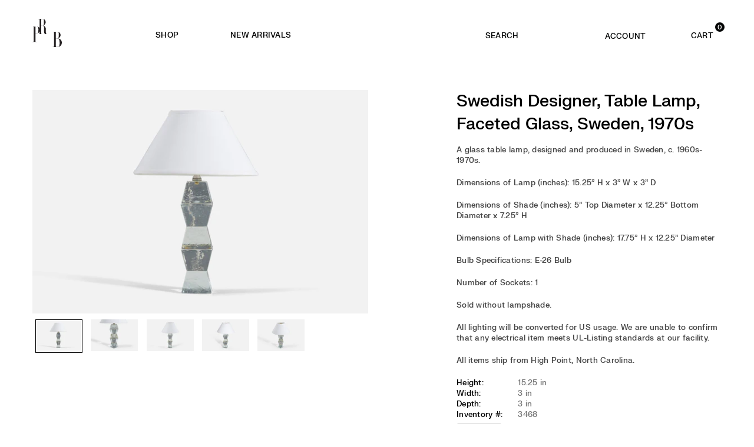

--- FILE ---
content_type: text/html; charset=utf-8
request_url: https://prbcollection.com/products/swedish-designer-table-lamp-faceted-glass-sweden-1970s
body_size: 54898
content:
<!doctype html>
<html class="no-js" lang="en" ><head><meta charset="utf-8"><meta http-equiv="X-UA-Compatible" content="IE=edge,chrome=1"><meta name="viewport" content="width=device-width, initial-scale=1.0"><meta name="theme-color" content="#000"><meta name="google-site-verification" content="rYyx6QhzarAhssmegmq9BVK6nvLRhLRll2r2n4mxsWI" /><meta name="format-detection" content="telephone=no"><link rel="canonical" href="https://prbcollection.com/products/swedish-designer-table-lamp-faceted-glass-sweden-1970s"><link rel="preconnect" href="https://cdn.shopify.com" crossorigin><link rel="dns-prefetch" href="https://prbcollection.com" crossorigin><link rel="dns-prefetch" href="https://prb-collection01.myshopify.com" crossorigin><link rel="stylesheet" href="//prbcollection.com/cdn/shop/t/10/assets/custom.css?v=7781384506253911531705688428" type="text/css" media="all"><link rel="preconnect" href="https://fonts.shopifycdn.com" crossorigin><link rel="shortcut icon" href="//prbcollection.com/cdn/shop/files/PRB-favicon_32x32.png?v=1680805924" type="image/png"><link rel="apple-touch-icon-precomposed" type="image/png" sizes="152x152" href="//prbcollection.com/cdn/shop/files/PRB-favicon_152x.png?v=1680805924"><title>Swedish Designer, Table Lamp, Faceted Glass, Sweden, 1970s &ndash; PRB</title><meta name="description" content="A glass table lamp, designed and produced in Sweden, c. 1960s-1970s. Dimensions of Lamp (inches): 15.25” H x 3” W x 3” D Dimensions of Shade (inches): 5” Top Diameter x 12.25” Bottom Diameter x 7.25” H Dimensions of Lamp with Shade (inches): 17.75” H x 12.25” Diameter Bulb Specifications: E-26 Bulb Number of Sockets: 1"><!-- /snippets/social-meta-tags.liquid --> <meta name="keywords" content="PRB, prbcollection.com" /><meta name="author" content="PRB Collection"><meta property="og:site_name" content="PRB"><meta property="og:url" content="https://prbcollection.com/products/swedish-designer-table-lamp-faceted-glass-sweden-1970s"><meta property="og:title" content="Swedish Designer, Table Lamp, Faceted Glass, Sweden, 1970s"><meta property="og:type" content="product"><meta property="og:description" content="A glass table lamp, designed and produced in Sweden, c. 1960s-1970s. Dimensions of Lamp (inches): 15.25” H x 3” W x 3” D Dimensions of Shade (inches): 5” Top Diameter x 12.25” Bottom Diameter x 7.25” H Dimensions of Lamp with Shade (inches): 17.75” H x 12.25” Diameter Bulb Specifications: E-26 Bulb Number of Sockets: 1"><meta property="og:price:amount" content="1,750.00"><meta property="og:price:currency" content="USD"><meta property="og:image" content="http://prbcollection.com/cdn/shop/files/f0f333816d6951579dbbb556b69edc22_1200x1200.jpg?v=1692286824"><meta property="og:image" content="http://prbcollection.com/cdn/shop/files/12cd165150077846eba8be7529d789c9_1200x1200.jpg?v=1692286828"><meta property="og:image" content="http://prbcollection.com/cdn/shop/files/3bbdf93b543525f03d29e391cc885910_1200x1200.jpg?v=1692286831"><meta property="og:image:secure_url" content="https://prbcollection.com/cdn/shop/files/f0f333816d6951579dbbb556b69edc22_1200x1200.jpg?v=1692286824"><meta property="og:image:secure_url" content="https://prbcollection.com/cdn/shop/files/12cd165150077846eba8be7529d789c9_1200x1200.jpg?v=1692286828"><meta property="og:image:secure_url" content="https://prbcollection.com/cdn/shop/files/3bbdf93b543525f03d29e391cc885910_1200x1200.jpg?v=1692286831"><meta name="twitter:site" content="@adornthemes"><meta name="twitter:card" content="summary_large_image"><meta name="twitter:title" content="Swedish Designer, Table Lamp, Faceted Glass, Sweden, 1970s"><meta name="twitter:description" content="A glass table lamp, designed and produced in Sweden, c. 1960s-1970s. Dimensions of Lamp (inches): 15.25” H x 3” W x 3” D Dimensions of Shade (inches): 5” Top Diameter x 12.25” Bottom Diameter x 7.25” H Dimensions of Lamp with Shade (inches): 17.75” H x 12.25” Diameter Bulb Specifications: E-26 Bulb Number of Sockets: 1">
<link rel="preload" as="font" href="//prbcollection.com/cdn/fonts/karla/karla_n4.40497e07df527e6a50e58fb17ef1950c72f3e32c.woff2" type="font/woff2" crossorigin><link rel="preload" as="font" href="//prbcollection.com/cdn/fonts/karla/karla_n7.4358a847d4875593d69cfc3f8cc0b44c17b3ed03.woff2" type="font/woff2" crossorigin><link rel="preload" as="font" href="//prbcollection.com/cdn/fonts/lato/lato_n4.c3b93d431f0091c8be23185e15c9d1fee1e971c5.woff2" type="font/woff2" crossorigin><link rel="preload" as="font" href="//prbcollection.com/cdn/fonts/lato/lato_n7.900f219bc7337bc57a7a2151983f0a4a4d9d5dcf.woff2" type="font/woff2" crossorigin><link rel="preload" as="font" href="//prbcollection.com/cdn/shop/t/10/assets/adorn-icons.woff2?v=23110375483909177801687554990" type="font/woff2" crossorigin><style type="text/css">:root{--ft1:Karla,sans-serif;--ft2:Karla,sans-serif;--ft3:Lato,sans-serif;--site_gutter:15px;--grid_gutter:30px;--grid_gutter_sm:15px; --input_height:38px;--input_height_sm:32px;--error:#d20000}*,::after,::before{box-sizing:border-box}article,aside,details,figcaption,figure,footer,header,hgroup,main,menu,nav,section,summary{display:block}body,button,input,select,textarea{font-family:-apple-system,BlinkMacSystemFont,"Segoe UI","Roboto","Oxygen","Ubuntu","Cantarell","Helvetica Neue",sans-serif;-webkit-font-smoothing:antialiased;-webkit-text-size-adjust:100%}a{background-color:transparent}a,a:after,a:before{transition:all .3s ease-in-out}b,strong{font-weight:700;}em{font-style:italic}small{font-size:80%}sub,sup{font-size:75%;line-height:0;position:relative;vertical-align:baseline}sup{top:-.5em}sub{bottom:-.25em}img{max-width:100%;border:0}button,input,optgroup,select,textarea{color:inherit;font:inherit;margin:0;outline:0}button[disabled],input[disabled]{cursor:default}[type=button]::-moz-focus-inner,[type=reset]::-moz-focus-inner,[type=submit]::-moz-focus-inner,button::-moz-focus-inner{border-style:none;padding:0}[type=button]:-moz-focusring,[type=reset]:-moz-focusring,[type=submit]:-moz-focusring,button:-moz-focusring{outline:1px dotted ButtonText}input[type=email],input[type=number],input[type=password],input[type=search]{-webkit-appearance:none;-moz-appearance:none}table{width:100%;border-collapse:collapse;border-spacing:0}td,th{padding:0}textarea{overflow:auto;-webkit-appearance:none;-moz-appearance:none}[tabindex='-1']:focus{outline:0}a,img{outline:0!important;border:0}[role=button],a,button,input,label,select,textarea{touch-action:manipulation}.fl,.flex{display:flex}.fl1,.flex-item{flex:1}.clearfix::after{content:'';display:table;clear:both}.clear{clear:both}.icon__fallback-text,.v-hidden{position:absolute!important;overflow:hidden;clip:rect(0 0 0 0);height:1px;width:1px;margin:-1px;padding:0;border:0}.visibility-hidden{visibility:hidden}.js-focus-hidden:focus{outline:0}.no-js:not(html),.no-js .js{display:none}.no-js .no-js:not(html){display:block}.skip-link:focus{clip:auto;width:auto;height:auto;margin:0;color:#111;background-color:#fff;padding:10px;opacity:1;z-index:10000;transition:none}blockquote{background:#f8f8f8;font-weight:600;font-size:15px;font-style:normal;text-align:center;padding:0 30px;margin:0}.rte blockquote{padding:25px;margin-bottom:20px}blockquote p+cite{margin-top:7.5px}blockquote cite{display:block;font-size:13px;font-style:inherit}code,pre{font-family:Consolas,monospace;font-size:1em}pre{overflow:auto}.rte:last-child{margin-bottom:0}.rte .h1,.rte .h2,.rte .h3,.rte .h4,.rte .h5,.rte .h6,.rte h1,.rte h2,.rte h3,.rte h4,.rte h5,.rte h6{margin-top:15px;margin-bottom:7.5px}.rte .h1:first-child,.rte .h2:first-child,.rte .h3:first-child,.rte .h4:first-child,.rte .h5:first-child,.rte .h6:first-child,.rte h1:first-child,.rte h2:first-child,.rte h3:first-child,.rte h4:first-child,.rte h5:first-child,.rte h6:first-child{margin-top:0}.rte li{margin-bottom:4px;list-style:inherit}.rte li:last-child{margin-bottom:0}.rte-setting{margin-bottom:11.11111px}.rte-setting:last-child{margin-bottom:0}p:last-child{margin-bottom:0}li{list-style:none}.fine-print{font-size:1.07692em;font-style:italic;margin:20px 0}.txt--minor{font-size:80%}.txt--emphasis{font-style:italic}.icon{display:inline-block;width:20px;height:20px;vertical-align:middle;fill:currentColor}.no-svg .icon{display:none}svg.icon:not(.icon--full-color) circle,svg.icon:not(.icon--full-color) ellipse,svg.icon:not(.icon--full-color) g,svg.icon:not(.icon--full-color) line,svg.icon:not(.icon--full-color) path,svg.icon:not(.icon--full-color) polygon,svg.icon:not(.icon--full-color) polyline,svg.icon:not(.icon--full-color) rect,symbol.icon:not(.icon--full-color) circle,symbol.icon:not(.icon--full-color) ellipse,symbol.icon:not(.icon--full-color) g,symbol.icon:not(.icon--full-color) line,symbol.icon:not(.icon--full-color) path,symbol.icon:not(.icon--full-color) polygon,symbol.icon:not(.icon--full-color) polyline,symbol.icon:not(.icon--full-color) rect{fill:inherit;stroke:inherit}.no-svg .icon__fallback-text{position:static!important;overflow:inherit;clip:none;height:auto;width:auto;margin:0}ol,ul{margin:0;padding:0}ol{list-style:decimal}.list--inline{padding:0;margin:0}.list--inline li{display:inline-block;margin-bottom:0;vertical-align:middle}.rte img{height:auto}.rte table{table-layout:fixed}.rte ol,.rte ul{margin:20px 0 30px 30px}.rte ol.list--inline,.rte ul.list--inline{margin-left:0}.rte ul{list-style:disc outside}.rte ul ul{list-style:circle outside}.rte ul ul ul{list-style:square outside}.rte a:not(.btn){padding-bottom:1px}.tc .rte ol,.tc .rte ul,.tc.rte ol,.tc.rte ul{margin-left:0;list-style-position:inside}.rte__table-wrapper{max-width:100%;overflow:auto;-webkit-overflow-scrolling:touch}svg:not(:root){overflow:hidden}.video-wrapper{position:relative;overflow:hidden;max-width:100%;padding-bottom:56.25%;height:0;height:auto}.video-wrapper iframe{position:absolute;top:0;left:0;width:100%;height:100%}form{margin:0}legend{border:0;padding:0}button,input[type=submit],label[for]{cursor:pointer}input[type=text]{-webkit-appearance:none;-moz-appearance:none}[type=checkbox]+label,[type=radio]+label{display:inline-block;margin-bottom:0}textarea{min-height:100px}input[type=checkbox],input[type=radio]{margin:0 5px 0 0;vertical-align:middle}select::-ms-expand{display:none}.label--hidden{position:absolute;height:0;width:0;margin-bottom:0;overflow:hidden;clip:rect(1px,1px,1px,1px)}.form-vertical input,.form-vertical select,.form-vertical textarea{display:block;width:100%}.form-vertical [type=checkbox],.form-vertical [type=radio]{display:inline-block;width:auto;margin-right:5px}.form-vertical .btn,.form-vertical [type=submit]{display:inline-block;width:auto}.grid--table{display:table;table-layout:fixed;width:100%}.grid--table>.gitem{float:none;display:table-cell;vertical-align:middle}.is-transitioning{display:block!important;visibility:visible!important}.mr0{margin:0 !important;}.pd0{ padding:0 !important;}.db{display:block}.dbi{display:inline-block}.dn, .hidden,.btn.loading .txt {display:none}.of_hidden {overflow:hidden}.pa {position:absolute}.pr {position:relative}.fw-300{font-weight:300}.fw-400{font-weight:400}.fw-500{font-weight:500}.fw-600{font-weight:600}b,strong,.fw-700{font-weight:400}em, .em{font-style:italic}.tt-u{text-transform:uppercase}.tt-l{text-transform:lowercase}.tt-c{text-transform:capitalize}.tt-n{text-transform:none}.list-bullet,.list-arrow,.list-square,.order-list{padding:0 0 15px 15px;}.list-bullet li {list-style:disc; padding:4px 0; }.list-bullet ul, .list-circle ul, .list-arrow ul, .order-list li {padding-left:15px;}.list-square li {list-style:square; padding:4px 0; } .list-arrow li {list-style:disclosure-closed; padding:4px 0; }.order-list li {list-style:decimal; padding:4px 0; }.tdn {text-decoration:none!important}.tdu {text-decoration:underline}.imgFt{position:absolute;top:0;left:0;width:100%;height:100%;object-fit:cover; object-position:center; }.imgFl { display:block; width:100%; height:auto; }.imgWrapper { display:block; margin:auto; }.autoHt { height:auto; }.bgImg { background-size:cover; background-repeat:no-repeat; background-position:center; }.grid-sizer{width:25%; position:absolute}.w_auto {width:auto!important}.h_auto{height:auto}.w_100{width:100%!important}.h_100{height:100%!important}.pd10 {padding:10px;}.grid{display:flex;flex-wrap:wrap;list-style:none;margin:0 -7.5px }.gitem{flex:0 0 auto;padding-left:7.5px;padding-right:7.5px;width:100%}.col-1,.rwcols-1 .gitem, .wd100{width:100%}.col-2,.rwcols-2 .gitem,.wd50{width:50%}.col-3,.rwcols-3 .gitem,.wd33{width:33.33333%}.col-4,.rwcols-4 .gitem,.wd25{width:25%}.col-5,.rwcols-5 .gitem,.wd20{width:20%}.col-6,.rwcols-6 .gitem,.wd16{width:16.66667%}.col-7,.rwcols-7 .gitem,.wd14{width:14.28571%}.col-8,.rwcols-8 .gitem,.wd12{width:12.5%}.col-9,.rwcols-9 .gitem,.wd11{width:11.11111%}.col-10,.rwcols-10 .gitem,.wd10{width:10%}.wd30{width:30%}.wd37{width:37.5%}.wd40{width:40%}.wd60{width:60%}.wd62{width:62.5%}.wd66{width:66.66667%}.wd70{width:70%}.wd75{width:75%}.wd80{width:80%}.wd83{width:83.33333%}.wd87{width:87.5%}.wd90{width:90%}.wd100{width:100%}.show{display:block!important}.hide{display:none!important}.grid-products{margin:0 -0.0px}.grid-products .gitem{padding-left:0.0px;padding-right:0.0px}.f-row{flex-direction:row}.f-col{flex-direction:column}.f-wrap{flex-wrap:wrap}.f-nowrap{flex-wrap:nowrap}.f-jcs{justify-content:flex-start}.f-jce{justify-content:flex-end}.f-jcc{justify-content:center}.f-jcsb{justify-content:space-between}.f-jcsa{justify-content:space-around}.f-jcse{justify-content:space-evenly}.f-ais{align-items:flex-start}.f-aie{align-items:flex-end}.f-aic{align-items:center}.f-aib{align-items:baseline}.f-aist{align-items:stretch}.f-acs{align-content:flex-start}.f-ace{align-content:flex-end}.f-acc{align-content:center}.f-acsb{align-content:space-between}.f-acsa{align-content:space-around}.f-acst{align-content:stretch}.f-asa{align-self:auto}.f-ass{align-self:flex-start}.f-ase{align-self:flex-end}.f-asc{align-self:center}.f-asb{align-self:baseline}.f-asst{align-self:stretch}.order0{order:0}.order1{order:1}.order2{order:2}.order3{order:3}.tl{text-align:left!important}.tc{text-align:center!important}.tr{text-align:right!important}.m_auto{margin-left:auto;margin-right:auto}.ml_auto{margin-left:auto}.mr_auto{margin-right:auto}.m0{margin:0!important}.mt0{margin-top:0!important}.ml0{margin-left:0!important}.mr0{margin-right:0!important}.mb0{margin-bottom:0!important}.ml5{margin-left:5px}.mt5{margin-top:5px}.mr5{margin-right:5px}.mb5{margin-bottom:5px}.ml10{margin-left:10px}.mt10{margin-top:10px}.mr10{margin-right:10px}.mb10{margin-bottom:10px}.ml15{margin-left:15px}.mt15{margin-top:15px}.mr15{margin-right:15px}.mb15{margin-bottom:15px}.ml20{margin-left:20px}.mt20{margin-top:20px!important}.mr20{margin-right:20px}.mb20{margin-bottom:20px}.ml25{margin-left:25px}.mt25{margin-top:25px}.mr25{margin-right:25px}.mb25{margin-bottom:25px}.ml30{margin-left:30px}.mt30{margin-top:30px}.mr30{margin-right:30px}.mb30{margin-bottom:30px}.mb35{margin-bottom:35px}.mb40{margin-bottom:40px}.mb45{margin-bottom:45px}.mb50{margin-bottom:50px}@media (min-width:768px){.col-md-1{width:100%}.col-md-2,.rwcols-md-2 .gitem,.wd50-md{width:50%}.col-md-3,.rwcols-md-3 .gitem,.wd33-md{width:33.33333%}.col-md-4,.rwcols-md-4 .gitem,.wd25-md{width:25%}.col-md-5,.rwcols-md-5 .gitem,.wd20-md{width:20%}.col-md-6,.rwcols-md-6 .gitem,.wd16-md{width:16.66667%}.col-md-7,.rwcols-md-7 .gitem,.wd14-md{width:14.28571%}.col-md-8,.rwcols-md-8 .gitem,.wd12-md{width:12.5%}.col-md-9,.rwcols-md-9 .gitem,.wd11-md{width:11.11111%}.col-md-10,.rwcols-md-10 .gitem,.wd10-md{width:10%}.wd30-md{width:30%}.wd37-md{width:37.5%}.wd40-md{width:40%}.wd60-md{width:60%}.wd62-md{width:62.5%}.wd66-md{width:66.66667%}.wd70-md{width:70%}.wd75-md{width:75%}.wd80-md{width:80%}.wd83-md{width:83.33333%}.wd87-md{width:87.5%}.wd90-md{width:90%}.tl-md{text-align:left!important}.tc-md{text-align:center!important}.tr-md{text-align:right!important}.f-row-md{flex-direction:row}.f-col-md{flex-direction:column}.f-wrap-md{flex-wrap:wrap}.f-nowrap-md{flex-wrap:nowrap}.f-jcs-md{justify-content:flex-start}.f-jce-md{justify-content:flex-end}.f-jcc-md{justify-content:center}.f-jcsb-md{justify-content:space-between}.f-jcsa-md{justify-content:space-around}.f-jcse-md{justify-content:space-evenly}.f-ais-md{align-items:flex-start}.f-aie-md{align-items:flex-end}.f-aic-md{align-items:center}.f-aib-md{align-items:baseline}.f-aist-md{align-items:stretch}.f-acs-md{align-content:flex-start}.f-ace-md{align-content:flex-end}.f-acc-md{align-content:center}.f-acsb-md{align-content:space-between}.f-acsa-md{align-content:space-around}.f-acst-md{align-content:stretch}.f-asa-md{align-self:auto}.f-ass-md{align-self:flex-start}.f-ase-md{align-self:flex-end}.f-asc-md{align-self:center}.f-asb-md{align-self:baseline}.f-asst-md{align-self:stretch}.mb0-md{margin-bottom:0}.mb5-md{margin-bottom:5px}.mb10-md{margin-bottom:10px}.mb15-md{margin-bottom:15px}.mb20-md{margin-bottom:20px}.mb25-md{margin-bottom:25px}.mb30-md{margin-bottom:30px}.mb35-md{margin-bottom:35px}.mb40-md{margin-bottom:40px}.mb45-md{margin-bottom:45px}.mb50-md{margin-bottom:50px}}@media (min-width:1025px){.grid{margin:0 -15px }.gitem{padding-left:15px;padding-right:15px }.col-lg-1{width:100%}.col-lg-2,.rwcols-lg-2 .gitem,.wd50-lg{width:50%}.col-lg-3,.rwcols-lg-3 .gitem,.wd33-lg{width:33.33333%}.col-lg-4,.rwcols-lg-4 .gitem,.wd25-lg{width:25%}.col-lg-5,.rwcols-lg-5 .gitem,.wd20-lg{width:20%}.col-lg-6,.rwcols-lg-6 .gitem,.wd16-lg{width:16.66667%}.col-lg-7,.rwcols-lg-7 .gitem,.wd14-lg{width:14.28571%}.col-lg-8,.rwcols-lg-8 .gitem,.wd12-lg{width:12.5%}.col-lg-9,.rwcols-lg-9 .gitem,.wd11-lg{width:11.11111%}.col-lg-10,.rwcols-lg-10 .gitem,.wd10-lg{width:10%}.wd30-lg{width:30%}.wd37-lg{width:37.5%}.wd40-lg{width:40%}.wd60-lg{width:60%}.wd62-lg{width:62.5%}.wd66-lg{width:66.66667%}.wd70-lg{width:70%}.wd75-lg{width:75%}.wd80-lg{width:80%}.wd83-lg{width:83.33333%}.wd87-lg{width:87.5%}.wd90-lg{width:90%}.show-lg{display:block!important}.hide-lg{display:none!important}.f-row-lg{flex-direction:row}.f-col-lg{flex-direction:column}.f-wrap-lg{flex-wrap:wrap}.f-nowrap-lg{flex-wrap:nowrap}.tl-lg {text-align:left!important}.tc-lg {text-align:center!important}.tr-lg {text-align:right!important}.grid-products{margin:0 -12.5px}.grid-products .gitem{padding-left:12.5px;padding-right:12.5px}}@media (min-width:1280px){.col-xl-1{width:100%}.col-xl-2,.rwcols-xl-2 .gitem,.wd50-xl{width:50%}.col-xl-3,.rwcols-xl-3 .gitem,.wd33-xl{width:33.33333%}.col-xl-4,.rwcols-xl-4 .gitem,.wd25-xl{width:25%}.col-xl-5,.rwcols-xl-5 .gitem,.wd20-xl{width:20%}.col-xl-6,.rwcols-xl-6 .gitem,.wd16-xl{width:16.66667%}.col-xl-7,.rwcols-xl-7 .gitem,.wd14-xl{width:14.28571%}.col-xl-8,.rwcols-xl-8 .gitem,.wd12-xl{width:12.5%}.col-xl-9,.rwcols-xl-9 .gitem,.wd11-xl{width:11.11111%}.col-xl-10,.rwcols-xl-10 .gitem,.wd10-xl{width:10%}.wd30-xl{width:30%}.wd37-xl{width:37.5%}.wd40-xl{width:40%}.wd60-xl{width:60%}.wd62-xl{width:62.5%}.wd66-xl{width:66.66667%}.wd70-xl{width:70%}.wd75-xl{width:75%}.wd80-xl{width:80%}.wd83-xl{width:83.33333%}.wd87-xl{width:87.5%}.wd90-xl{width:90%}.show-xl{display:block!important}.hide-xl{display:none!important}.f-wrap-xl{flex-wrap:wrap}.f-col-xl{flex-direction:column}.tl-xl {text-align:left!important}.tc-xl {text-align:center!important}.tr-xl {text-align:right!important}}@media only screen and (min-width:768px) and (max-width:1025px){.show-md{display:block!important}.hide-md{display:none!important}}@media only screen and (max-width:767px){.show-sm{display:block!important}.hide-sm{display:none!important}}@font-face{font-family:Adorn-Icons;src:url("//prbcollection.com/cdn/shop/t/10/assets/adorn-icons.woff2?v=23110375483909177801687554990") format('woff2'),url("//prbcollection.com/cdn/shop/t/10/assets/adorn-icons.woff?v=3660380726993999231687554990") format('woff');font-weight:400;font-style:normal;font-display:swap}.at{font:normal normal normal 15px/1 Adorn-Icons;speak:none;text-transform:none;display:inline-block;vertical-align:middle;text-rendering:auto;-webkit-font-smoothing:antialiased;-moz-osx-font-smoothing:grayscale}@font-face {font-family: Karla;font-weight: 300;font-style: normal;font-display: swap;src: url("//prbcollection.com/cdn/fonts/karla/karla_n3.f7dc1a43fe7705188329bd9a5b672565b62caa55.woff2") format("woff2"), url("//prbcollection.com/cdn/fonts/karla/karla_n3.f54b0d52b91dc25f449929e75e47b6984ea8b078.woff") format("woff");}@font-face {font-family: Karla;font-weight: 400;font-style: normal;font-display: swap;src: url("//prbcollection.com/cdn/fonts/karla/karla_n4.40497e07df527e6a50e58fb17ef1950c72f3e32c.woff2") format("woff2"), url("//prbcollection.com/cdn/fonts/karla/karla_n4.e9f6f9de321061073c6bfe03c28976ba8ce6ee18.woff") format("woff");}@font-face {font-family: Karla;font-weight: 500;font-style: normal;font-display: swap;src: url("//prbcollection.com/cdn/fonts/karla/karla_n5.0f2c50ba88af8c39d2756f2fc9dfccf18f808828.woff2") format("woff2"), url("//prbcollection.com/cdn/fonts/karla/karla_n5.88d3e57f788ee4a41fa11fc99b9881ce077acdc2.woff") format("woff");}@font-face {font-family: Karla;font-weight: 600;font-style: normal;font-display: swap;src: url("//prbcollection.com/cdn/fonts/karla/karla_n6.11d2ca9baa9358585c001bdea96cf4efec1c541a.woff2") format("woff2"), url("//prbcollection.com/cdn/fonts/karla/karla_n6.f61bdbc760ad3ce235abbf92fc104026b8312806.woff") format("woff");}@font-face {font-family: Karla;font-weight: 700;font-style: normal;font-display: swap;src: url("//prbcollection.com/cdn/fonts/karla/karla_n7.4358a847d4875593d69cfc3f8cc0b44c17b3ed03.woff2") format("woff2"), url("//prbcollection.com/cdn/fonts/karla/karla_n7.96e322f6d76ce794f25fa29e55d6997c3fb656b6.woff") format("woff");}@font-face {font-family: Lato;font-weight: 300;font-style: normal;font-display: swap;src: url("//prbcollection.com/cdn/fonts/lato/lato_n3.a7080ececf6191f1dd5b0cb021691ca9b855c876.woff2") format("woff2"), url("//prbcollection.com/cdn/fonts/lato/lato_n3.61e34b2ff7341f66543eb08e8c47eef9e1cde558.woff") format("woff");}@font-face {font-family: Lato;font-weight: 400;font-style: normal;font-display: swap;src: url("//prbcollection.com/cdn/fonts/lato/lato_n4.c3b93d431f0091c8be23185e15c9d1fee1e971c5.woff2") format("woff2"), url("//prbcollection.com/cdn/fonts/lato/lato_n4.d5c00c781efb195594fd2fd4ad04f7882949e327.woff") format("woff");}@font-face {font-family: Lato;font-weight: 500;font-style: normal;font-display: swap;src: url("//prbcollection.com/cdn/fonts/lato/lato_n5.b2fec044fbe05725e71d90882e5f3b21dae2efbd.woff2") format("woff2"), url("//prbcollection.com/cdn/fonts/lato/lato_n5.f25a9a5c73ff9372e69074488f99e8ac702b5447.woff") format("woff");}@font-face {font-family: Lato;font-weight: 600;font-style: normal;font-display: swap;src: url("//prbcollection.com/cdn/fonts/lato/lato_n6.38d0e3b23b74a60f769c51d1df73fac96c580d59.woff2") format("woff2"), url("//prbcollection.com/cdn/fonts/lato/lato_n6.3365366161bdcc36a3f97cfbb23954d8c4bf4079.woff") format("woff");}@font-face {font-family: Lato;font-weight: 700;font-style: normal;font-display: swap;src: url("//prbcollection.com/cdn/fonts/lato/lato_n7.900f219bc7337bc57a7a2151983f0a4a4d9d5dcf.woff2") format("woff2"), url("//prbcollection.com/cdn/fonts/lato/lato_n7.a55c60751adcc35be7c4f8a0313f9698598612ee.woff") format("woff");}.page-width { margin:0 auto; padding-left:10px; padding-right:10px; max-width:1400px; }.fullwidth { max-width:100%; padding-left:10px; padding-right:10px; }@media only screen and (min-width:766px) { .page-width { padding-left:15px; padding-right:15px; }.fullwidth { padding-left:15px; padding-right:15px; }}@media only screen and (min-width:1280px){.page-width { max-width:100%;padding-left:55px; padding-right:55px; }.fullwidth { padding-left:55px; padding-right:55px; }}.fullwidth.npd { padding-left:0; padding-right:0; }</style><link rel="stylesheet" href="//prbcollection.com/cdn/shop/t/10/assets/theme.css?v=14520946815379821731767621964" type="text/css" media="all">    <script src="//prbcollection.com/cdn/shop/t/10/assets/lazysizes.js?v=87699819761267479901687554991" async></script>  <script src="//prbcollection.com/cdn/shop/t/10/assets/jquery.min.js?v=8324501383853434791697144316"></script>    <script src="//prbcollection.com/cdn/shop/t/10/assets/jquery.magnific-popup.min.js?v=184369421263510081681697145149"defer="defer"></script><script>var theme = {strings:{addToCart:"Add to cart",preOrder:"Pre-Order",soldOut:"Sold out",unavailable:"Unavailable",showMore:"Show More",showLess:"Show Less"},mlcurrency:false,moneyFormat:"${{amount}}",currencyFormat:"money_with_currency_format",shopCurrency:"USD",autoCurrencies:true,money_currency_format:"${{amount}} USD",money_format:"${{amount}}",ajax_cart:true,fixedHeader:true,animation:false,animationMobile:true,searchresult:"See all results",wlAvailable:"Available in Wishlist",rtl:false,};document.documentElement.className = document.documentElement.className.replace('no-js', 'js');var Metatheme = null,thm = 'Avone', shpeml = 'info@prbcollection.com', dmn = window.location.hostname;        window.lazySizesConfig = window.lazySizesConfig || {};window.lazySizesConfig.loadMode = 1;      window.lazySizesConfig.loadHidden = false;        window.shopUrl = 'https://prbcollection.com';      window.routes = {        cart_add_url: '/cart/add',        cart_change_url: '/cart/change',        cart_update_url: '/cart/update',        cart_url: '/cart',        predictive_search_url: '/search/suggest'      };      window.cartStrings = {        error: `There was an error while updating your cart. Please try again.`,        quantityError: `You can only add [quantity] of this item.`      };</script><script src="//prbcollection.com/cdn/shop/t/10/assets/vendor.js?v=154559527474465178371687554991" defer="defer"></script>
   <script>window.performance && window.performance.mark && window.performance.mark('shopify.content_for_header.start');</script><meta name="facebook-domain-verification" content="7dyqmagfjx8c1kqj2wm6uchgv70otu">
<meta name="google-site-verification" content="BKX6nluisXMMAIq_jjFl4SQy6p-Sic4w5E2kuHV6Iv4">
<meta id="shopify-digital-wallet" name="shopify-digital-wallet" content="/72418591016/digital_wallets/dialog">
<meta name="shopify-checkout-api-token" content="11edf9f26cd9541b9f0cfe0150514c5e">
<meta id="in-context-paypal-metadata" data-shop-id="72418591016" data-venmo-supported="false" data-environment="production" data-locale="en_US" data-paypal-v4="true" data-currency="USD">
<link rel="alternate" type="application/json+oembed" href="https://prbcollection.com/products/swedish-designer-table-lamp-faceted-glass-sweden-1970s.oembed">
<script async="async" data-src="/checkouts/internal/preloads.js?locale=en-US"></script>
<link rel="preconnect" href="https://shop.app" crossorigin="anonymous">
<script async="async" data-src="https://shop.app/checkouts/internal/preloads.js?locale=en-US&shop_id=72418591016" crossorigin="anonymous"></script>
<script id="apple-pay-shop-capabilities" type="application/json">{"shopId":72418591016,"countryCode":"US","currencyCode":"USD","merchantCapabilities":["supports3DS"],"merchantId":"gid:\/\/shopify\/Shop\/72418591016","merchantName":"PRB","requiredBillingContactFields":["postalAddress","email"],"requiredShippingContactFields":["postalAddress","email"],"shippingType":"shipping","supportedNetworks":["visa","masterCard","amex","discover","elo","jcb"],"total":{"type":"pending","label":"PRB","amount":"1.00"},"shopifyPaymentsEnabled":true,"supportsSubscriptions":true}</script>
<script id="shopify-features" type="application/json">{"accessToken":"11edf9f26cd9541b9f0cfe0150514c5e","betas":["rich-media-storefront-analytics"],"domain":"prbcollection.com","predictiveSearch":true,"shopId":72418591016,"locale":"en"}</script>
<script>var Shopify = Shopify || {};
Shopify.shop = "prb-collection01.myshopify.com";
Shopify.locale = "en";
Shopify.currency = {"active":"USD","rate":"1.0"};
Shopify.country = "US";
Shopify.theme = {"name":"PRB Collection Design 2","id":152540414248,"schema_name":"Avone","schema_version":"5.1","theme_store_id":null,"role":"main"};
Shopify.theme.handle = "null";
Shopify.theme.style = {"id":null,"handle":null};
Shopify.cdnHost = "prbcollection.com/cdn";
Shopify.routes = Shopify.routes || {};
Shopify.routes.root = "/";</script>
<script type="module">!function(o){(o.Shopify=o.Shopify||{}).modules=!0}(window);</script>
<script>!function(o){function n(){var o=[];function n(){o.push(Array.prototype.slice.apply(arguments))}return n.q=o,n}var t=o.Shopify=o.Shopify||{};t.loadFeatures=n(),t.autoloadFeatures=n()}(window);</script>
<script>
  window.ShopifyPay = window.ShopifyPay || {};
  window.ShopifyPay.apiHost = "shop.app\/pay";
  window.ShopifyPay.redirectState = null;
</script>
<script id="shop-js-analytics" type="application/json">{"pageType":"product"}</script>
<script defer="defer" async type="module" data-src="//prbcollection.com/cdn/shopifycloud/shop-js/modules/v2/client.init-shop-cart-sync_BT-GjEfc.en.esm.js"></script>
<script defer="defer" async type="module" data-src="//prbcollection.com/cdn/shopifycloud/shop-js/modules/v2/chunk.common_D58fp_Oc.esm.js"></script>
<script defer="defer" async type="module" data-src="//prbcollection.com/cdn/shopifycloud/shop-js/modules/v2/chunk.modal_xMitdFEc.esm.js"></script>
<script type="module">
  await import("//prbcollection.com/cdn/shopifycloud/shop-js/modules/v2/client.init-shop-cart-sync_BT-GjEfc.en.esm.js");
await import("//prbcollection.com/cdn/shopifycloud/shop-js/modules/v2/chunk.common_D58fp_Oc.esm.js");
await import("//prbcollection.com/cdn/shopifycloud/shop-js/modules/v2/chunk.modal_xMitdFEc.esm.js");

  window.Shopify.SignInWithShop?.initShopCartSync?.({"fedCMEnabled":true,"windoidEnabled":true});

</script>
<script>
  window.Shopify = window.Shopify || {};
  if (!window.Shopify.featureAssets) window.Shopify.featureAssets = {};
  window.Shopify.featureAssets['shop-js'] = {"shop-cart-sync":["modules/v2/client.shop-cart-sync_DZOKe7Ll.en.esm.js","modules/v2/chunk.common_D58fp_Oc.esm.js","modules/v2/chunk.modal_xMitdFEc.esm.js"],"init-fed-cm":["modules/v2/client.init-fed-cm_B6oLuCjv.en.esm.js","modules/v2/chunk.common_D58fp_Oc.esm.js","modules/v2/chunk.modal_xMitdFEc.esm.js"],"shop-cash-offers":["modules/v2/client.shop-cash-offers_D2sdYoxE.en.esm.js","modules/v2/chunk.common_D58fp_Oc.esm.js","modules/v2/chunk.modal_xMitdFEc.esm.js"],"shop-login-button":["modules/v2/client.shop-login-button_QeVjl5Y3.en.esm.js","modules/v2/chunk.common_D58fp_Oc.esm.js","modules/v2/chunk.modal_xMitdFEc.esm.js"],"pay-button":["modules/v2/client.pay-button_DXTOsIq6.en.esm.js","modules/v2/chunk.common_D58fp_Oc.esm.js","modules/v2/chunk.modal_xMitdFEc.esm.js"],"shop-button":["modules/v2/client.shop-button_DQZHx9pm.en.esm.js","modules/v2/chunk.common_D58fp_Oc.esm.js","modules/v2/chunk.modal_xMitdFEc.esm.js"],"avatar":["modules/v2/client.avatar_BTnouDA3.en.esm.js"],"init-windoid":["modules/v2/client.init-windoid_CR1B-cfM.en.esm.js","modules/v2/chunk.common_D58fp_Oc.esm.js","modules/v2/chunk.modal_xMitdFEc.esm.js"],"init-shop-for-new-customer-accounts":["modules/v2/client.init-shop-for-new-customer-accounts_C_vY_xzh.en.esm.js","modules/v2/client.shop-login-button_QeVjl5Y3.en.esm.js","modules/v2/chunk.common_D58fp_Oc.esm.js","modules/v2/chunk.modal_xMitdFEc.esm.js"],"init-shop-email-lookup-coordinator":["modules/v2/client.init-shop-email-lookup-coordinator_BI7n9ZSv.en.esm.js","modules/v2/chunk.common_D58fp_Oc.esm.js","modules/v2/chunk.modal_xMitdFEc.esm.js"],"init-shop-cart-sync":["modules/v2/client.init-shop-cart-sync_BT-GjEfc.en.esm.js","modules/v2/chunk.common_D58fp_Oc.esm.js","modules/v2/chunk.modal_xMitdFEc.esm.js"],"shop-toast-manager":["modules/v2/client.shop-toast-manager_DiYdP3xc.en.esm.js","modules/v2/chunk.common_D58fp_Oc.esm.js","modules/v2/chunk.modal_xMitdFEc.esm.js"],"init-customer-accounts":["modules/v2/client.init-customer-accounts_D9ZNqS-Q.en.esm.js","modules/v2/client.shop-login-button_QeVjl5Y3.en.esm.js","modules/v2/chunk.common_D58fp_Oc.esm.js","modules/v2/chunk.modal_xMitdFEc.esm.js"],"init-customer-accounts-sign-up":["modules/v2/client.init-customer-accounts-sign-up_iGw4briv.en.esm.js","modules/v2/client.shop-login-button_QeVjl5Y3.en.esm.js","modules/v2/chunk.common_D58fp_Oc.esm.js","modules/v2/chunk.modal_xMitdFEc.esm.js"],"shop-follow-button":["modules/v2/client.shop-follow-button_CqMgW2wH.en.esm.js","modules/v2/chunk.common_D58fp_Oc.esm.js","modules/v2/chunk.modal_xMitdFEc.esm.js"],"checkout-modal":["modules/v2/client.checkout-modal_xHeaAweL.en.esm.js","modules/v2/chunk.common_D58fp_Oc.esm.js","modules/v2/chunk.modal_xMitdFEc.esm.js"],"shop-login":["modules/v2/client.shop-login_D91U-Q7h.en.esm.js","modules/v2/chunk.common_D58fp_Oc.esm.js","modules/v2/chunk.modal_xMitdFEc.esm.js"],"lead-capture":["modules/v2/client.lead-capture_BJmE1dJe.en.esm.js","modules/v2/chunk.common_D58fp_Oc.esm.js","modules/v2/chunk.modal_xMitdFEc.esm.js"],"payment-terms":["modules/v2/client.payment-terms_Ci9AEqFq.en.esm.js","modules/v2/chunk.common_D58fp_Oc.esm.js","modules/v2/chunk.modal_xMitdFEc.esm.js"]};
</script>
<script>(function() {
  var isLoaded = false;
  function asyncLoad() {
    if (isLoaded) return;
    isLoaded = true;
    var urls = ["https:\/\/chimpstatic.com\/mcjs-connected\/js\/users\/49e998abecf75dabb1a64b5db\/3607a6089b29b841d9d9e3d17.js?shop=prb-collection01.myshopify.com","https:\/\/static.klaviyo.com\/onsite\/js\/UD75hw\/klaviyo.js?company_id=UD75hw\u0026shop=prb-collection01.myshopify.com","https:\/\/wholesale.good-apps.co\/storage\/js\/goodpa_wholesale-prb-collection01.myshopify.com.js?ver=31\u0026shop=prb-collection01.myshopify.com"];
    for (var i = 0; i < urls.length; i++) {
      var s = document.createElement('script');
      s.type = 'text/javascript';
      s.async = true;
      s.src = urls[i];
      var x = document.getElementsByTagName('script')[0];
      x.parentNode.insertBefore(s, x);
    }
  };
  document.addEventListener('StartAsyncLoading',function(event){asyncLoad();});if(window.attachEvent) {
    window.attachEvent('onload', function(){});
  } else {
    window.addEventListener('load', function(){}, false);
  }
})();</script>
<script id="__st">var __st={"a":72418591016,"offset":-18000,"reqid":"5ced57f9-6360-43cd-9218-3d89fc7534b5-1769105008","pageurl":"prbcollection.com\/products\/swedish-designer-table-lamp-faceted-glass-sweden-1970s","u":"d020a0d73c7e","p":"product","rtyp":"product","rid":8253914743080};</script>
<script>window.ShopifyPaypalV4VisibilityTracking = true;</script>
<script id="captcha-bootstrap">!function(){'use strict';const t='contact',e='account',n='new_comment',o=[[t,t],['blogs',n],['comments',n],[t,'customer']],c=[[e,'customer_login'],[e,'guest_login'],[e,'recover_customer_password'],[e,'create_customer']],r=t=>t.map((([t,e])=>`form[action*='/${t}']:not([data-nocaptcha='true']) input[name='form_type'][value='${e}']`)).join(','),a=t=>()=>t?[...document.querySelectorAll(t)].map((t=>t.form)):[];function s(){const t=[...o],e=r(t);return a(e)}const i='password',u='form_key',d=['recaptcha-v3-token','g-recaptcha-response','h-captcha-response',i],f=()=>{try{return window.sessionStorage}catch{return}},m='__shopify_v',_=t=>t.elements[u];function p(t,e,n=!1){try{const o=window.sessionStorage,c=JSON.parse(o.getItem(e)),{data:r}=function(t){const{data:e,action:n}=t;return t[m]||n?{data:e,action:n}:{data:t,action:n}}(c);for(const[e,n]of Object.entries(r))t.elements[e]&&(t.elements[e].value=n);n&&o.removeItem(e)}catch(o){console.error('form repopulation failed',{error:o})}}const l='form_type',E='cptcha';function T(t){t.dataset[E]=!0}const w=window,h=w.document,L='Shopify',v='ce_forms',y='captcha';let A=!1;((t,e)=>{const n=(g='f06e6c50-85a8-45c8-87d0-21a2b65856fe',I='https://cdn.shopify.com/shopifycloud/storefront-forms-hcaptcha/ce_storefront_forms_captcha_hcaptcha.v1.5.2.iife.js',D={infoText:'Protected by hCaptcha',privacyText:'Privacy',termsText:'Terms'},(t,e,n)=>{const o=w[L][v],c=o.bindForm;if(c)return c(t,g,e,D).then(n);var r;o.q.push([[t,g,e,D],n]),r=I,A||(h.body.append(Object.assign(h.createElement('script'),{id:'captcha-provider',async:!0,src:r})),A=!0)});var g,I,D;w[L]=w[L]||{},w[L][v]=w[L][v]||{},w[L][v].q=[],w[L][y]=w[L][y]||{},w[L][y].protect=function(t,e){n(t,void 0,e),T(t)},Object.freeze(w[L][y]),function(t,e,n,w,h,L){const[v,y,A,g]=function(t,e,n){const i=e?o:[],u=t?c:[],d=[...i,...u],f=r(d),m=r(i),_=r(d.filter((([t,e])=>n.includes(e))));return[a(f),a(m),a(_),s()]}(w,h,L),I=t=>{const e=t.target;return e instanceof HTMLFormElement?e:e&&e.form},D=t=>v().includes(t);t.addEventListener('submit',(t=>{const e=I(t);if(!e)return;const n=D(e)&&!e.dataset.hcaptchaBound&&!e.dataset.recaptchaBound,o=_(e),c=g().includes(e)&&(!o||!o.value);(n||c)&&t.preventDefault(),c&&!n&&(function(t){try{if(!f())return;!function(t){const e=f();if(!e)return;const n=_(t);if(!n)return;const o=n.value;o&&e.removeItem(o)}(t);const e=Array.from(Array(32),(()=>Math.random().toString(36)[2])).join('');!function(t,e){_(t)||t.append(Object.assign(document.createElement('input'),{type:'hidden',name:u})),t.elements[u].value=e}(t,e),function(t,e){const n=f();if(!n)return;const o=[...t.querySelectorAll(`input[type='${i}']`)].map((({name:t})=>t)),c=[...d,...o],r={};for(const[a,s]of new FormData(t).entries())c.includes(a)||(r[a]=s);n.setItem(e,JSON.stringify({[m]:1,action:t.action,data:r}))}(t,e)}catch(e){console.error('failed to persist form',e)}}(e),e.submit())}));const S=(t,e)=>{t&&!t.dataset[E]&&(n(t,e.some((e=>e===t))),T(t))};for(const o of['focusin','change'])t.addEventListener(o,(t=>{const e=I(t);D(e)&&S(e,y())}));const B=e.get('form_key'),M=e.get(l),P=B&&M;t.addEventListener('DOMContentLoaded',(()=>{const t=y();if(P)for(const e of t)e.elements[l].value===M&&p(e,B);[...new Set([...A(),...v().filter((t=>'true'===t.dataset.shopifyCaptcha))])].forEach((e=>S(e,t)))}))}(h,new URLSearchParams(w.location.search),n,t,e,['guest_login'])})(!0,!1)}();</script>
<script integrity="sha256-4kQ18oKyAcykRKYeNunJcIwy7WH5gtpwJnB7kiuLZ1E=" data-source-attribution="shopify.loadfeatures" defer="defer" data-src="//prbcollection.com/cdn/shopifycloud/storefront/assets/storefront/load_feature-a0a9edcb.js" crossorigin="anonymous"></script>
<script crossorigin="anonymous" defer="defer" data-src="//prbcollection.com/cdn/shopifycloud/storefront/assets/shopify_pay/storefront-65b4c6d7.js?v=20250812"></script>
<script data-source-attribution="shopify.dynamic_checkout.dynamic.init">var Shopify=Shopify||{};Shopify.PaymentButton=Shopify.PaymentButton||{isStorefrontPortableWallets:!0,init:function(){window.Shopify.PaymentButton.init=function(){};var t=document.createElement("script");t.data-src="https://prbcollection.com/cdn/shopifycloud/portable-wallets/latest/portable-wallets.en.js",t.type="module",document.head.appendChild(t)}};
</script>
<script data-source-attribution="shopify.dynamic_checkout.buyer_consent">
  function portableWalletsHideBuyerConsent(e){var t=document.getElementById("shopify-buyer-consent"),n=document.getElementById("shopify-subscription-policy-button");t&&n&&(t.classList.add("hidden"),t.setAttribute("aria-hidden","true"),n.removeEventListener("click",e))}function portableWalletsShowBuyerConsent(e){var t=document.getElementById("shopify-buyer-consent"),n=document.getElementById("shopify-subscription-policy-button");t&&n&&(t.classList.remove("hidden"),t.removeAttribute("aria-hidden"),n.addEventListener("click",e))}window.Shopify?.PaymentButton&&(window.Shopify.PaymentButton.hideBuyerConsent=portableWalletsHideBuyerConsent,window.Shopify.PaymentButton.showBuyerConsent=portableWalletsShowBuyerConsent);
</script>
<script data-source-attribution="shopify.dynamic_checkout.cart.bootstrap">document.addEventListener("DOMContentLoaded",(function(){function t(){return document.querySelector("shopify-accelerated-checkout-cart, shopify-accelerated-checkout")}if(t())Shopify.PaymentButton.init();else{new MutationObserver((function(e,n){t()&&(Shopify.PaymentButton.init(),n.disconnect())})).observe(document.body,{childList:!0,subtree:!0})}}));
</script>
<link id="shopify-accelerated-checkout-styles" rel="stylesheet" media="screen" href="https://prbcollection.com/cdn/shopifycloud/portable-wallets/latest/accelerated-checkout-backwards-compat.css" crossorigin="anonymous">
<style id="shopify-accelerated-checkout-cart">
        #shopify-buyer-consent {
  margin-top: 1em;
  display: inline-block;
  width: 100%;
}

#shopify-buyer-consent.hidden {
  display: none;
}

#shopify-subscription-policy-button {
  background: none;
  border: none;
  padding: 0;
  text-decoration: underline;
  font-size: inherit;
  cursor: pointer;
}

#shopify-subscription-policy-button::before {
  box-shadow: none;
}

      </style>

<script>window.performance && window.performance.mark && window.performance.mark('shopify.content_for_header.end');</script><script defer src="https://prb-umami.8ishyv.easypanel.host/script.js" data-website-id="414af3fa-fb0a-4b19-998d-0afb8eb4942c"></script>
  <style>
    .sidebar .sidebar_widget{
    text-transform: capitalize;
    }
  </style>
<!-- BEGIN app block: shopify://apps/essential-announcer/blocks/app-embed/93b5429f-c8d6-4c33-ae14-250fd84f361b --><script>
  
    window.essentialAnnouncementConfigs = [];
  
  window.essentialAnnouncementMeta = {
    productCollections: [{"id":471226220840,"handle":"all-products","title":"All Products","updated_at":"2026-01-22T12:49:00-05:00","body_html":"","published_at":"2024-01-15T17:00:00-05:00","sort_order":"price-desc","template_suffix":"","disjunctive":false,"rules":[{"column":"type","relation":"not_equals","condition":"VIP"},{"column":"type","relation":"not_equals","condition":"Preview"},{"column":"type","relation":"not_equals","condition":"Preview-2"},{"column":"type","relation":"not_equals","condition":"Preview-3"},{"column":"variant_inventory","relation":"greater_than","condition":"0"}],"published_scope":"global"},{"id":443961311528,"handle":"highlights","title":"Highlights","updated_at":"2026-01-22T12:49:00-05:00","body_html":"","published_at":"2023-03-23T18:34:26-04:00","sort_order":"price-desc","template_suffix":"","disjunctive":true,"rules":[{"column":"variant_inventory","relation":"greater_than","condition":"0"}],"published_scope":"global","image":{"created_at":"2023-03-23T18:53:21-04:00","alt":null,"width":313,"height":417,"src":"\/\/prbcollection.com\/cdn\/shop\/collections\/image_19.jpg?v=1679612002"}},{"id":442400506152,"handle":"lighting","title":"Lighting","updated_at":"2026-01-22T12:49:00-05:00","body_html":"","published_at":"2023-03-23T18:03:32-04:00","sort_order":"created-desc","template_suffix":"","disjunctive":true,"rules":[{"column":"type","relation":"equals","condition":"Sconces"},{"column":"type","relation":"equals","condition":"Pendants"},{"column":"type","relation":"equals","condition":"Chandeliers"},{"column":"type","relation":"equals","condition":"Flushmounts"},{"column":"type","relation":"equals","condition":"Table Lamps"},{"column":"type","relation":"equals","condition":"Floor Lamps"},{"column":"type","relation":"equals","condition":"Chandelier"},{"column":"type","relation":"equals","condition":"Ceiling Light"},{"column":"type","relation":"equals","condition":"Wall Lights"}],"published_scope":"global","image":{"created_at":"2023-03-07T16:22:01-05:00","alt":"","width":3000,"height":2000,"src":"\/\/prbcollection.com\/cdn\/shop\/collections\/5155v1.jpg?v=1698239751"}},{"id":477396074792,"handle":"new-arrivals","title":"New Arrivals","updated_at":"2026-01-22T12:49:00-05:00","body_html":"","published_at":"2024-05-07T10:17:38-04:00","sort_order":"created-desc","template_suffix":"","disjunctive":false,"rules":[{"column":"variant_inventory","relation":"greater_than","condition":"0"},{"column":"type","relation":"not_equals","condition":"VIP"},{"column":"title","relation":"not_equals","condition":"American Designer, Large Wall Mirrors, Bamboo, Rattan, USA, 1950s"}],"published_scope":"global"},{"id":455001866536,"handle":"table-lamps","title":"Table Lamps","updated_at":"2026-01-22T11:26:30-05:00","body_html":"","published_at":"2023-07-02T09:25:13-04:00","sort_order":"created-desc","template_suffix":"","disjunctive":true,"rules":[{"column":"type","relation":"equals","condition":"Table Lamps"},{"column":"type","relation":"equals","condition":"Table Lamps"}],"published_scope":"global"}],
    productData: {"id":8253914743080,"title":"Swedish Designer, Table Lamp, Faceted Glass, Sweden, 1970s","handle":"swedish-designer-table-lamp-faceted-glass-sweden-1970s","description":"\u003cp\u003e\u003cspan style=\"font-weight: 400;\"\u003eA glass table lamp, designed and produced in Sweden, c. 1960s-1970s.\u003c\/span\u003e\u003c\/p\u003e\n\u003cp\u003e\u003cspan style=\"font-weight: 400;\"\u003eDimensions of Lamp (inches): 15.25” H x 3” W x 3” D\u003c\/span\u003e\u003c\/p\u003e\n\u003cp\u003e\u003cspan style=\"font-weight: 400;\"\u003eDimensions of Shade (inches): 5” Top Diameter x 12.25” Bottom Diameter x 7.25” H\u003c\/span\u003e\u003c\/p\u003e\n\u003cp\u003e\u003cspan style=\"font-weight: 400;\"\u003eDimensions of Lamp with Shade (inches): 17.75” H x 12.25” Diameter\u003c\/span\u003e\u003c\/p\u003e\n\u003cp\u003e\u003cspan style=\"font-weight: 400;\"\u003eBulb Specifications: E-26 Bulb\u003c\/span\u003e\u003c\/p\u003e\n\u003cp\u003e\u003cspan style=\"font-weight: 400;\"\u003eNumber of Sockets: 1\u003c\/span\u003e\u003c\/p\u003e\n\u003cp\u003e\u003cspan style=\"font-weight: 400;\"\u003eSold without lampshade.\u003c\/span\u003e\u003c\/p\u003e\n\u003cp\u003e\u003cspan style=\"font-weight: 400;\"\u003eAll lighting will be converted for US usage. We are unable to confirm that any electrical item meets UL-Listing standards at our facility.\u003c\/span\u003e\u003c\/p\u003e\n\u003cp\u003eAll items ship from High Point, North Carolina.\u003c\/p\u003e","published_at":"2024-02-09T15:11:35-05:00","created_at":"2023-05-04T23:55:57-04:00","vendor":"Swedish Designer","type":"Table Lamps","tags":["Glass"],"price":175000,"price_min":175000,"price_max":175000,"available":true,"price_varies":false,"compare_at_price":null,"compare_at_price_min":0,"compare_at_price_max":0,"compare_at_price_varies":false,"variants":[{"id":45048732582184,"title":"Default Title","option1":"Default Title","option2":null,"option3":null,"sku":"3468","requires_shipping":true,"taxable":true,"featured_image":null,"available":true,"name":"Swedish Designer, Table Lamp, Faceted Glass, Sweden, 1970s","public_title":null,"options":["Default Title"],"price":175000,"weight":5443,"compare_at_price":null,"inventory_management":"shopify","barcode":null,"requires_selling_plan":false,"selling_plan_allocations":[]}],"images":["\/\/prbcollection.com\/cdn\/shop\/files\/f0f333816d6951579dbbb556b69edc22.jpg?v=1692286824","\/\/prbcollection.com\/cdn\/shop\/files\/12cd165150077846eba8be7529d789c9.jpg?v=1692286828","\/\/prbcollection.com\/cdn\/shop\/files\/3bbdf93b543525f03d29e391cc885910.jpg?v=1692286831","\/\/prbcollection.com\/cdn\/shop\/files\/34099e684e53628f472ae19adc7b9771.jpg?v=1692286835","\/\/prbcollection.com\/cdn\/shop\/files\/a636cb02e03d9b4e81ee4378550196df.jpg?v=1692286838"],"featured_image":"\/\/prbcollection.com\/cdn\/shop\/files\/f0f333816d6951579dbbb556b69edc22.jpg?v=1692286824","options":["Title"],"media":[{"alt":"Mid-century and vintage 20th-century design, exclusive European and American furniture from PRB Collection.","id":35923528417576,"position":1,"preview_image":{"aspect_ratio":1.5,"height":2000,"width":3000,"src":"\/\/prbcollection.com\/cdn\/shop\/files\/f0f333816d6951579dbbb556b69edc22.jpg?v=1692286824"},"aspect_ratio":1.5,"height":2000,"media_type":"image","src":"\/\/prbcollection.com\/cdn\/shop\/files\/f0f333816d6951579dbbb556b69edc22.jpg?v=1692286824","width":3000},{"alt":"Mid-century and vintage 20th-century design, exclusive European and American furniture from PRB Collection.","id":35923529171240,"position":2,"preview_image":{"aspect_ratio":1.5,"height":2000,"width":3000,"src":"\/\/prbcollection.com\/cdn\/shop\/files\/12cd165150077846eba8be7529d789c9.jpg?v=1692286828"},"aspect_ratio":1.5,"height":2000,"media_type":"image","src":"\/\/prbcollection.com\/cdn\/shop\/files\/12cd165150077846eba8be7529d789c9.jpg?v=1692286828","width":3000},{"alt":"Mid-century and vintage 20th-century design, exclusive European and American furniture from PRB Collection.","id":35923529761064,"position":3,"preview_image":{"aspect_ratio":1.5,"height":2000,"width":3000,"src":"\/\/prbcollection.com\/cdn\/shop\/files\/3bbdf93b543525f03d29e391cc885910.jpg?v=1692286831"},"aspect_ratio":1.5,"height":2000,"media_type":"image","src":"\/\/prbcollection.com\/cdn\/shop\/files\/3bbdf93b543525f03d29e391cc885910.jpg?v=1692286831","width":3000},{"alt":"Mid-century and vintage 20th-century design, exclusive European and American furniture from PRB Collection.","id":35923530678568,"position":4,"preview_image":{"aspect_ratio":1.5,"height":2000,"width":3000,"src":"\/\/prbcollection.com\/cdn\/shop\/files\/34099e684e53628f472ae19adc7b9771.jpg?v=1692286835"},"aspect_ratio":1.5,"height":2000,"media_type":"image","src":"\/\/prbcollection.com\/cdn\/shop\/files\/34099e684e53628f472ae19adc7b9771.jpg?v=1692286835","width":3000},{"alt":"Mid-century and vintage 20th-century design, exclusive European and American furniture from PRB Collection.","id":35923531235624,"position":5,"preview_image":{"aspect_ratio":1.5,"height":2000,"width":3000,"src":"\/\/prbcollection.com\/cdn\/shop\/files\/a636cb02e03d9b4e81ee4378550196df.jpg?v=1692286838"},"aspect_ratio":1.5,"height":2000,"media_type":"image","src":"\/\/prbcollection.com\/cdn\/shop\/files\/a636cb02e03d9b4e81ee4378550196df.jpg?v=1692286838","width":3000}],"requires_selling_plan":false,"selling_plan_groups":[],"content":"\u003cp\u003e\u003cspan style=\"font-weight: 400;\"\u003eA glass table lamp, designed and produced in Sweden, c. 1960s-1970s.\u003c\/span\u003e\u003c\/p\u003e\n\u003cp\u003e\u003cspan style=\"font-weight: 400;\"\u003eDimensions of Lamp (inches): 15.25” H x 3” W x 3” D\u003c\/span\u003e\u003c\/p\u003e\n\u003cp\u003e\u003cspan style=\"font-weight: 400;\"\u003eDimensions of Shade (inches): 5” Top Diameter x 12.25” Bottom Diameter x 7.25” H\u003c\/span\u003e\u003c\/p\u003e\n\u003cp\u003e\u003cspan style=\"font-weight: 400;\"\u003eDimensions of Lamp with Shade (inches): 17.75” H x 12.25” Diameter\u003c\/span\u003e\u003c\/p\u003e\n\u003cp\u003e\u003cspan style=\"font-weight: 400;\"\u003eBulb Specifications: E-26 Bulb\u003c\/span\u003e\u003c\/p\u003e\n\u003cp\u003e\u003cspan style=\"font-weight: 400;\"\u003eNumber of Sockets: 1\u003c\/span\u003e\u003c\/p\u003e\n\u003cp\u003e\u003cspan style=\"font-weight: 400;\"\u003eSold without lampshade.\u003c\/span\u003e\u003c\/p\u003e\n\u003cp\u003e\u003cspan style=\"font-weight: 400;\"\u003eAll lighting will be converted for US usage. We are unable to confirm that any electrical item meets UL-Listing standards at our facility.\u003c\/span\u003e\u003c\/p\u003e\n\u003cp\u003eAll items ship from High Point, North Carolina.\u003c\/p\u003e"},
    templateName: "product",
    collectionId: null,
  };
</script>

 
<style>
.essential_annoucement_bar_wrapper {display: none;}
</style>


<script src="https://cdn.shopify.com/extensions/019b9d60-ed7c-7464-ac3f-9e23a48d54ca/essential-announcement-bar-74/assets/announcement-bar-essential-apps.js" defer></script>

<!-- END app block --><!-- BEGIN app block: shopify://apps/fontify/blocks/app-embed/334490e2-2153-4a2e-a452-e90bdeffa3cc --><link rel="preconnect" href="https://cdn.nitroapps.co" crossorigin=""><!-- shop nitro_fontify metafields --><style type="text/css" id="nitro-fontify" >
				 
		 
					@font-face {
				font-family: 'Gliko Modern Condensed M Light';
				src: url(https://cdn.nitroapps.co/fontify/prb-collection01.myshopify.com/gliko-modern-condensed-m-light.woff2?v=1696603598);
                font-display: swap;
			}
			h1,h2,.ct-inner-text h3.h3, .template-collection h1.bnrTtl {
				font-family: 'Gliko Modern Condensed M Light' ;
				
			}
		 
		
					 
		 
					@font-face {
				font-family: 'FK Grotesk Neue Medium';
				src: url(https://cdn.nitroapps.co/fontify/prb-collection01.myshopify.com/fk-grotesk-neue-medium.ttf?v=1696603598);
                font-display: swap;
			}
			p,a,li,h1,h2,h3,body p, .btn, #siteNav>li>a, .clbnrs .details h3, .sec-ttl .h3.ft2, .grid .details.tl h3, h1.product-single__title, .footer-top .h4, .footer-links li, #siteNav a, .faq-body .panel-title, .faq-body .panel-content, .at-search-l:before, .at-user-al:before, .at-sq-bag:before, .at-bars-l:before, .footer-block__item .text, input.tear-sheet {
				font-family: 'FK Grotesk Neue Medium' ;
				
			}
		 
		
					 
		 
					@font-face {
				font-family: 'Gliko Modern Condensed L Light';
				src: url(https://cdn.nitroapps.co/fontify/prb-collection01.myshopify.com/gliko-modern-condensed-l-light.woff2?v=1696603598);
                font-display: swap;
			}
			h1,h2 {
				font-family: 'Gliko Modern Condensed L Light' ;
				
			}
		 
		
					 
		 
					@font-face {
				font-family: 'FK Grotesk Neue Thin';
				src: url(https://cdn.nitroapps.co/fontify/prb-collection01.myshopify.com/fk-grotesk-neue-thin.ttf?v=1696603598);
                font-display: swap;
			}
			.descpp {
				font-family: 'FK Grotesk Neue Thin' ;
				font-weight: 100;
			}
		 
		
	</style>
<script>
    console.log(null);
    console.log(null);
  </script><script
  type="text/javascript"
  id="fontify-scripts"
>
  
  (function () {
    // Prevent duplicate execution
    if (window.fontifyScriptInitialized) {
      return;
    }
    window.fontifyScriptInitialized = true;

    if (window.opener) {
      // Remove existing listener if any before adding new one
      if (window.fontifyMessageListener) {
        window.removeEventListener('message', window.fontifyMessageListener, false);
      }

      function watchClosedWindow() {
        let itv = setInterval(function () {
          if (!window.opener || window.opener.closed) {
            clearInterval(itv);
            window.close();
          }
        }, 1000);
      }

      // Helper function to inject scripts and links from vite-tag content
      function injectScript(encodedContent) {
        

        // Decode HTML entities
        const tempTextarea = document.createElement('textarea');
        tempTextarea.innerHTML = encodedContent;
        const viteContent = tempTextarea.value;

        // Parse HTML content
        const tempDiv = document.createElement('div');
        tempDiv.innerHTML = viteContent;

        // Track duplicates within tempDiv only
        const scriptIds = new Set();
        const scriptSrcs = new Set();
        const linkKeys = new Set();

        // Helper to clone element attributes
        function cloneAttributes(source, target) {
          Array.from(source.attributes).forEach(function(attr) {
            if (attr.name === 'crossorigin') {
              target.crossOrigin = attr.value;
            } else {
              target.setAttribute(attr.name, attr.value);
            }
          });
          if (source.textContent) {
            target.textContent = source.textContent;
          }
        }

        // Inject scripts (filter duplicates within tempDiv)
        tempDiv.querySelectorAll('script').forEach(function(script) {
          const scriptId = script.getAttribute('id');
          const scriptSrc = script.getAttribute('src');

          // Skip if duplicate in tempDiv
          if ((scriptId && scriptIds.has(scriptId)) || (scriptSrc && scriptSrcs.has(scriptSrc))) {
            return;
          }

          // Track script
          if (scriptId) scriptIds.add(scriptId);
          if (scriptSrc) scriptSrcs.add(scriptSrc);

          // Clone and inject
          const newScript = document.createElement('script');
          cloneAttributes(script, newScript);

          document.head.appendChild(newScript);
        });

        // Inject links (filter duplicates within tempDiv)
        tempDiv.querySelectorAll('link').forEach(function(link) {
          const linkHref = link.getAttribute('href');
          const linkRel = link.getAttribute('rel') || '';
          const key = linkHref + '|' + linkRel;

          // Skip if duplicate in tempDiv
          if (linkHref && linkKeys.has(key)) {
            return;
          }

          // Track link
          if (linkHref) linkKeys.add(key);

          // Clone and inject
          const newLink = document.createElement('link');
          cloneAttributes(link, newLink);
          document.head.appendChild(newLink);
        });
      }

      // Function to apply preview font data


      function receiveMessage(event) {
        watchClosedWindow();
        if (event.data.action == 'fontify_ready') {
          console.log('fontify_ready');
          injectScript(`&lt;!-- BEGIN app snippet: vite-tag --&gt;


  &lt;script src=&quot;https://cdn.shopify.com/extensions/019bafe3-77e1-7e6a-87b2-cbeff3e5cd6f/fontify-polaris-11/assets/main-B3V8Mu2P.js&quot; type=&quot;module&quot; crossorigin=&quot;anonymous&quot;&gt;&lt;/script&gt;

&lt;!-- END app snippet --&gt;
  &lt;!-- BEGIN app snippet: vite-tag --&gt;


  &lt;link href=&quot;//cdn.shopify.com/extensions/019bafe3-77e1-7e6a-87b2-cbeff3e5cd6f/fontify-polaris-11/assets/main-GVRB1u2d.css&quot; rel=&quot;stylesheet&quot; type=&quot;text/css&quot; media=&quot;all&quot; /&gt;

&lt;!-- END app snippet --&gt;
`);

        } else if (event.data.action == 'font_audit_ready') {
          injectScript(`&lt;!-- BEGIN app snippet: vite-tag --&gt;


  &lt;script src=&quot;https://cdn.shopify.com/extensions/019bafe3-77e1-7e6a-87b2-cbeff3e5cd6f/fontify-polaris-11/assets/audit-DDeWPAiq.js&quot; type=&quot;module&quot; crossorigin=&quot;anonymous&quot;&gt;&lt;/script&gt;

&lt;!-- END app snippet --&gt;
  &lt;!-- BEGIN app snippet: vite-tag --&gt;


  &lt;link href=&quot;//cdn.shopify.com/extensions/019bafe3-77e1-7e6a-87b2-cbeff3e5cd6f/fontify-polaris-11/assets/audit-CNr6hPle.css&quot; rel=&quot;stylesheet&quot; type=&quot;text/css&quot; media=&quot;all&quot; /&gt;

&lt;!-- END app snippet --&gt;
`);

        } else if (event.data.action == 'preview_font_data') {
          const fontData = event?.data || null;
          window.fontifyPreviewData = fontData;
          injectScript(`&lt;!-- BEGIN app snippet: vite-tag --&gt;


  &lt;script src=&quot;https://cdn.shopify.com/extensions/019bafe3-77e1-7e6a-87b2-cbeff3e5cd6f/fontify-polaris-11/assets/preview-CH6oXAfY.js&quot; type=&quot;module&quot; crossorigin=&quot;anonymous&quot;&gt;&lt;/script&gt;

&lt;!-- END app snippet --&gt;
`);
        }
      }

      // Store reference to listener for cleanup
      window.fontifyMessageListener = receiveMessage;
      window.addEventListener('message', receiveMessage, false);

      // Send init message when window is opened from opener
      if (window.opener) {
        window.opener.postMessage({ action: `${window.name}_init`, data: JSON.parse(JSON.stringify({})) }, '*');
      }
    }
  })();
</script>


<!-- END app block --><script src="https://cdn.shopify.com/extensions/019a163e-3bb8-7f74-b182-868b05ffd794/better-price-181/assets/better-price.js" type="text/javascript" defer="defer"></script>
<link href="https://cdn.shopify.com/extensions/019a163e-3bb8-7f74-b182-868b05ffd794/better-price-181/assets/better-price.css" rel="stylesheet" type="text/css" media="all">
<link href="https://monorail-edge.shopifysvc.com" rel="dns-prefetch">
<script>(function(){if ("sendBeacon" in navigator && "performance" in window) {try {var session_token_from_headers = performance.getEntriesByType('navigation')[0].serverTiming.find(x => x.name == '_s').description;} catch {var session_token_from_headers = undefined;}var session_cookie_matches = document.cookie.match(/_shopify_s=([^;]*)/);var session_token_from_cookie = session_cookie_matches && session_cookie_matches.length === 2 ? session_cookie_matches[1] : "";var session_token = session_token_from_headers || session_token_from_cookie || "";function handle_abandonment_event(e) {var entries = performance.getEntries().filter(function(entry) {return /monorail-edge.shopifysvc.com/.test(entry.name);});if (!window.abandonment_tracked && entries.length === 0) {window.abandonment_tracked = true;var currentMs = Date.now();var navigation_start = performance.timing.navigationStart;var payload = {shop_id: 72418591016,url: window.location.href,navigation_start,duration: currentMs - navigation_start,session_token,page_type: "product"};window.navigator.sendBeacon("https://monorail-edge.shopifysvc.com/v1/produce", JSON.stringify({schema_id: "online_store_buyer_site_abandonment/1.1",payload: payload,metadata: {event_created_at_ms: currentMs,event_sent_at_ms: currentMs}}));}}window.addEventListener('pagehide', handle_abandonment_event);}}());</script>
<script id="web-pixels-manager-setup">(function e(e,d,r,n,o){if(void 0===o&&(o={}),!Boolean(null===(a=null===(i=window.Shopify)||void 0===i?void 0:i.analytics)||void 0===a?void 0:a.replayQueue)){var i,a;window.Shopify=window.Shopify||{};var t=window.Shopify;t.analytics=t.analytics||{};var s=t.analytics;s.replayQueue=[],s.publish=function(e,d,r){return s.replayQueue.push([e,d,r]),!0};try{self.performance.mark("wpm:start")}catch(e){}var l=function(){var e={modern:/Edge?\/(1{2}[4-9]|1[2-9]\d|[2-9]\d{2}|\d{4,})\.\d+(\.\d+|)|Firefox\/(1{2}[4-9]|1[2-9]\d|[2-9]\d{2}|\d{4,})\.\d+(\.\d+|)|Chrom(ium|e)\/(9{2}|\d{3,})\.\d+(\.\d+|)|(Maci|X1{2}).+ Version\/(15\.\d+|(1[6-9]|[2-9]\d|\d{3,})\.\d+)([,.]\d+|)( \(\w+\)|)( Mobile\/\w+|) Safari\/|Chrome.+OPR\/(9{2}|\d{3,})\.\d+\.\d+|(CPU[ +]OS|iPhone[ +]OS|CPU[ +]iPhone|CPU IPhone OS|CPU iPad OS)[ +]+(15[._]\d+|(1[6-9]|[2-9]\d|\d{3,})[._]\d+)([._]\d+|)|Android:?[ /-](13[3-9]|1[4-9]\d|[2-9]\d{2}|\d{4,})(\.\d+|)(\.\d+|)|Android.+Firefox\/(13[5-9]|1[4-9]\d|[2-9]\d{2}|\d{4,})\.\d+(\.\d+|)|Android.+Chrom(ium|e)\/(13[3-9]|1[4-9]\d|[2-9]\d{2}|\d{4,})\.\d+(\.\d+|)|SamsungBrowser\/([2-9]\d|\d{3,})\.\d+/,legacy:/Edge?\/(1[6-9]|[2-9]\d|\d{3,})\.\d+(\.\d+|)|Firefox\/(5[4-9]|[6-9]\d|\d{3,})\.\d+(\.\d+|)|Chrom(ium|e)\/(5[1-9]|[6-9]\d|\d{3,})\.\d+(\.\d+|)([\d.]+$|.*Safari\/(?![\d.]+ Edge\/[\d.]+$))|(Maci|X1{2}).+ Version\/(10\.\d+|(1[1-9]|[2-9]\d|\d{3,})\.\d+)([,.]\d+|)( \(\w+\)|)( Mobile\/\w+|) Safari\/|Chrome.+OPR\/(3[89]|[4-9]\d|\d{3,})\.\d+\.\d+|(CPU[ +]OS|iPhone[ +]OS|CPU[ +]iPhone|CPU IPhone OS|CPU iPad OS)[ +]+(10[._]\d+|(1[1-9]|[2-9]\d|\d{3,})[._]\d+)([._]\d+|)|Android:?[ /-](13[3-9]|1[4-9]\d|[2-9]\d{2}|\d{4,})(\.\d+|)(\.\d+|)|Mobile Safari.+OPR\/([89]\d|\d{3,})\.\d+\.\d+|Android.+Firefox\/(13[5-9]|1[4-9]\d|[2-9]\d{2}|\d{4,})\.\d+(\.\d+|)|Android.+Chrom(ium|e)\/(13[3-9]|1[4-9]\d|[2-9]\d{2}|\d{4,})\.\d+(\.\d+|)|Android.+(UC? ?Browser|UCWEB|U3)[ /]?(15\.([5-9]|\d{2,})|(1[6-9]|[2-9]\d|\d{3,})\.\d+)\.\d+|SamsungBrowser\/(5\.\d+|([6-9]|\d{2,})\.\d+)|Android.+MQ{2}Browser\/(14(\.(9|\d{2,})|)|(1[5-9]|[2-9]\d|\d{3,})(\.\d+|))(\.\d+|)|K[Aa][Ii]OS\/(3\.\d+|([4-9]|\d{2,})\.\d+)(\.\d+|)/},d=e.modern,r=e.legacy,n=navigator.userAgent;return n.match(d)?"modern":n.match(r)?"legacy":"unknown"}(),u="modern"===l?"modern":"legacy",c=(null!=n?n:{modern:"",legacy:""})[u],f=function(e){return[e.baseUrl,"/wpm","/b",e.hashVersion,"modern"===e.buildTarget?"m":"l",".js"].join("")}({baseUrl:d,hashVersion:r,buildTarget:u}),m=function(e){var d=e.version,r=e.bundleTarget,n=e.surface,o=e.pageUrl,i=e.monorailEndpoint;return{emit:function(e){var a=e.status,t=e.errorMsg,s=(new Date).getTime(),l=JSON.stringify({metadata:{event_sent_at_ms:s},events:[{schema_id:"web_pixels_manager_load/3.1",payload:{version:d,bundle_target:r,page_url:o,status:a,surface:n,error_msg:t},metadata:{event_created_at_ms:s}}]});if(!i)return console&&console.warn&&console.warn("[Web Pixels Manager] No Monorail endpoint provided, skipping logging."),!1;try{return self.navigator.sendBeacon.bind(self.navigator)(i,l)}catch(e){}var u=new XMLHttpRequest;try{return u.open("POST",i,!0),u.setRequestHeader("Content-Type","text/plain"),u.send(l),!0}catch(e){return console&&console.warn&&console.warn("[Web Pixels Manager] Got an unhandled error while logging to Monorail."),!1}}}}({version:r,bundleTarget:l,surface:e.surface,pageUrl:self.location.href,monorailEndpoint:e.monorailEndpoint});try{o.browserTarget=l,function(e){var d=e.src,r=e.async,n=void 0===r||r,o=e.onload,i=e.onerror,a=e.sri,t=e.scriptDataAttributes,s=void 0===t?{}:t,l=document.createElement("script"),u=document.querySelector("head"),c=document.querySelector("body");if(l.async=n,l.src=d,a&&(l.integrity=a,l.crossOrigin="anonymous"),s)for(var f in s)if(Object.prototype.hasOwnProperty.call(s,f))try{l.dataset[f]=s[f]}catch(e){}if(o&&l.addEventListener("load",o),i&&l.addEventListener("error",i),u)u.appendChild(l);else{if(!c)throw new Error("Did not find a head or body element to append the script");c.appendChild(l)}}({src:f,async:!0,onload:function(){if(!function(){var e,d;return Boolean(null===(d=null===(e=window.Shopify)||void 0===e?void 0:e.analytics)||void 0===d?void 0:d.initialized)}()){var d=window.webPixelsManager.init(e)||void 0;if(d){var r=window.Shopify.analytics;r.replayQueue.forEach((function(e){var r=e[0],n=e[1],o=e[2];d.publishCustomEvent(r,n,o)})),r.replayQueue=[],r.publish=d.publishCustomEvent,r.visitor=d.visitor,r.initialized=!0}}},onerror:function(){return m.emit({status:"failed",errorMsg:"".concat(f," has failed to load")})},sri:function(e){var d=/^sha384-[A-Za-z0-9+/=]+$/;return"string"==typeof e&&d.test(e)}(c)?c:"",scriptDataAttributes:o}),m.emit({status:"loading"})}catch(e){m.emit({status:"failed",errorMsg:(null==e?void 0:e.message)||"Unknown error"})}}})({shopId: 72418591016,storefrontBaseUrl: "https://prbcollection.com",extensionsBaseUrl: "https://extensions.shopifycdn.com/cdn/shopifycloud/web-pixels-manager",monorailEndpoint: "https://monorail-edge.shopifysvc.com/unstable/produce_batch",surface: "storefront-renderer",enabledBetaFlags: ["2dca8a86"],webPixelsConfigList: [{"id":"755630376","configuration":"{\"config\":\"{\\\"pixel_id\\\":\\\"G-K5P700YYR9\\\",\\\"google_tag_ids\\\":[\\\"G-K5P700YYR9\\\",\\\"AW-16527953591\\\",\\\"GT-PL9T4BGB\\\"],\\\"target_country\\\":\\\"US\\\",\\\"gtag_events\\\":[{\\\"type\\\":\\\"search\\\",\\\"action_label\\\":[\\\"G-K5P700YYR9\\\",\\\"AW-16527953591\\\/SZQUCO701qUZELedksk9\\\"]},{\\\"type\\\":\\\"begin_checkout\\\",\\\"action_label\\\":[\\\"G-K5P700YYR9\\\",\\\"AW-16527953591\\\/IejLCPT01qUZELedksk9\\\"]},{\\\"type\\\":\\\"view_item\\\",\\\"action_label\\\":[\\\"G-K5P700YYR9\\\",\\\"AW-16527953591\\\/b6S3COv01qUZELedksk9\\\",\\\"MC-NGDY5G5MCR\\\"]},{\\\"type\\\":\\\"purchase\\\",\\\"action_label\\\":[\\\"G-K5P700YYR9\\\",\\\"AW-16527953591\\\/ji1lCOX01qUZELedksk9\\\",\\\"MC-NGDY5G5MCR\\\"]},{\\\"type\\\":\\\"page_view\\\",\\\"action_label\\\":[\\\"G-K5P700YYR9\\\",\\\"AW-16527953591\\\/hddRCOj01qUZELedksk9\\\",\\\"MC-NGDY5G5MCR\\\"]},{\\\"type\\\":\\\"add_payment_info\\\",\\\"action_label\\\":[\\\"G-K5P700YYR9\\\",\\\"AW-16527953591\\\/-AyfCPf01qUZELedksk9\\\"]},{\\\"type\\\":\\\"add_to_cart\\\",\\\"action_label\\\":[\\\"G-K5P700YYR9\\\",\\\"AW-16527953591\\\/LtKICPH01qUZELedksk9\\\"]}],\\\"enable_monitoring_mode\\\":false}\"}","eventPayloadVersion":"v1","runtimeContext":"OPEN","scriptVersion":"b2a88bafab3e21179ed38636efcd8a93","type":"APP","apiClientId":1780363,"privacyPurposes":[],"dataSharingAdjustments":{"protectedCustomerApprovalScopes":["read_customer_address","read_customer_email","read_customer_name","read_customer_personal_data","read_customer_phone"]}},{"id":"726008104","configuration":"{\"swymApiEndpoint\":\"https:\/\/swymstore-v3free-01.swymrelay.com\",\"swymTier\":\"v3free-01\"}","eventPayloadVersion":"v1","runtimeContext":"STRICT","scriptVersion":"5b6f6917e306bc7f24523662663331c0","type":"APP","apiClientId":1350849,"privacyPurposes":["ANALYTICS","MARKETING","PREFERENCES"],"dataSharingAdjustments":{"protectedCustomerApprovalScopes":["read_customer_email","read_customer_name","read_customer_personal_data","read_customer_phone"]}},{"id":"293142824","configuration":"{\"pixel_id\":\"201796412993682\",\"pixel_type\":\"facebook_pixel\",\"metaapp_system_user_token\":\"-\"}","eventPayloadVersion":"v1","runtimeContext":"OPEN","scriptVersion":"ca16bc87fe92b6042fbaa3acc2fbdaa6","type":"APP","apiClientId":2329312,"privacyPurposes":["ANALYTICS","MARKETING","SALE_OF_DATA"],"dataSharingAdjustments":{"protectedCustomerApprovalScopes":["read_customer_address","read_customer_email","read_customer_name","read_customer_personal_data","read_customer_phone"]}},{"id":"200966440","configuration":"{\"tagID\":\"2612617169029\"}","eventPayloadVersion":"v1","runtimeContext":"STRICT","scriptVersion":"18031546ee651571ed29edbe71a3550b","type":"APP","apiClientId":3009811,"privacyPurposes":["ANALYTICS","MARKETING","SALE_OF_DATA"],"dataSharingAdjustments":{"protectedCustomerApprovalScopes":["read_customer_address","read_customer_email","read_customer_name","read_customer_personal_data","read_customer_phone"]}},{"id":"shopify-app-pixel","configuration":"{}","eventPayloadVersion":"v1","runtimeContext":"STRICT","scriptVersion":"0450","apiClientId":"shopify-pixel","type":"APP","privacyPurposes":["ANALYTICS","MARKETING"]},{"id":"shopify-custom-pixel","eventPayloadVersion":"v1","runtimeContext":"LAX","scriptVersion":"0450","apiClientId":"shopify-pixel","type":"CUSTOM","privacyPurposes":["ANALYTICS","MARKETING"]}],isMerchantRequest: false,initData: {"shop":{"name":"PRB","paymentSettings":{"currencyCode":"USD"},"myshopifyDomain":"prb-collection01.myshopify.com","countryCode":"US","storefrontUrl":"https:\/\/prbcollection.com"},"customer":null,"cart":null,"checkout":null,"productVariants":[{"price":{"amount":1750.0,"currencyCode":"USD"},"product":{"title":"Swedish Designer, Table Lamp, Faceted Glass, Sweden, 1970s","vendor":"Swedish Designer","id":"8253914743080","untranslatedTitle":"Swedish Designer, Table Lamp, Faceted Glass, Sweden, 1970s","url":"\/products\/swedish-designer-table-lamp-faceted-glass-sweden-1970s","type":"Table Lamps"},"id":"45048732582184","image":{"src":"\/\/prbcollection.com\/cdn\/shop\/files\/f0f333816d6951579dbbb556b69edc22.jpg?v=1692286824"},"sku":"3468","title":"Default Title","untranslatedTitle":"Default Title"}],"purchasingCompany":null},},"https://prbcollection.com/cdn","fcfee988w5aeb613cpc8e4bc33m6693e112",{"modern":"","legacy":""},{"shopId":"72418591016","storefrontBaseUrl":"https:\/\/prbcollection.com","extensionBaseUrl":"https:\/\/extensions.shopifycdn.com\/cdn\/shopifycloud\/web-pixels-manager","surface":"storefront-renderer","enabledBetaFlags":"[\"2dca8a86\"]","isMerchantRequest":"false","hashVersion":"fcfee988w5aeb613cpc8e4bc33m6693e112","publish":"custom","events":"[[\"page_viewed\",{}],[\"product_viewed\",{\"productVariant\":{\"price\":{\"amount\":1750.0,\"currencyCode\":\"USD\"},\"product\":{\"title\":\"Swedish Designer, Table Lamp, Faceted Glass, Sweden, 1970s\",\"vendor\":\"Swedish Designer\",\"id\":\"8253914743080\",\"untranslatedTitle\":\"Swedish Designer, Table Lamp, Faceted Glass, Sweden, 1970s\",\"url\":\"\/products\/swedish-designer-table-lamp-faceted-glass-sweden-1970s\",\"type\":\"Table Lamps\"},\"id\":\"45048732582184\",\"image\":{\"src\":\"\/\/prbcollection.com\/cdn\/shop\/files\/f0f333816d6951579dbbb556b69edc22.jpg?v=1692286824\"},\"sku\":\"3468\",\"title\":\"Default Title\",\"untranslatedTitle\":\"Default Title\"}}]]"});</script><script>
  window.ShopifyAnalytics = window.ShopifyAnalytics || {};
  window.ShopifyAnalytics.meta = window.ShopifyAnalytics.meta || {};
  window.ShopifyAnalytics.meta.currency = 'USD';
  var meta = {"product":{"id":8253914743080,"gid":"gid:\/\/shopify\/Product\/8253914743080","vendor":"Swedish Designer","type":"Table Lamps","handle":"swedish-designer-table-lamp-faceted-glass-sweden-1970s","variants":[{"id":45048732582184,"price":175000,"name":"Swedish Designer, Table Lamp, Faceted Glass, Sweden, 1970s","public_title":null,"sku":"3468"}],"remote":false},"page":{"pageType":"product","resourceType":"product","resourceId":8253914743080,"requestId":"5ced57f9-6360-43cd-9218-3d89fc7534b5-1769105008"}};
  for (var attr in meta) {
    window.ShopifyAnalytics.meta[attr] = meta[attr];
  }
</script>
<script class="analytics">
  (function () {
    var customDocumentWrite = function(content) {
      var jquery = null;

      if (window.jQuery) {
        jquery = window.jQuery;
      } else if (window.Checkout && window.Checkout.$) {
        jquery = window.Checkout.$;
      }

      if (jquery) {
        jquery('body').append(content);
      }
    };

    var hasLoggedConversion = function(token) {
      if (token) {
        return document.cookie.indexOf('loggedConversion=' + token) !== -1;
      }
      return false;
    }

    var setCookieIfConversion = function(token) {
      if (token) {
        var twoMonthsFromNow = new Date(Date.now());
        twoMonthsFromNow.setMonth(twoMonthsFromNow.getMonth() + 2);

        document.cookie = 'loggedConversion=' + token + '; expires=' + twoMonthsFromNow;
      }
    }

    var trekkie = window.ShopifyAnalytics.lib = window.trekkie = window.trekkie || [];
    if (trekkie.integrations) {
      return;
    }
    trekkie.methods = [
      'identify',
      'page',
      'ready',
      'track',
      'trackForm',
      'trackLink'
    ];
    trekkie.factory = function(method) {
      return function() {
        var args = Array.prototype.slice.call(arguments);
        args.unshift(method);
        trekkie.push(args);
        return trekkie;
      };
    };
    for (var i = 0; i < trekkie.methods.length; i++) {
      var key = trekkie.methods[i];
      trekkie[key] = trekkie.factory(key);
    }
    trekkie.load = function(config) {
      trekkie.config = config || {};
      trekkie.config.initialDocumentCookie = document.cookie;
      var first = document.getElementsByTagName('script')[0];
      var script = document.createElement('script');
      script.type = 'text/javascript';
      script.onerror = function(e) {
        var scriptFallback = document.createElement('script');
        scriptFallback.type = 'text/javascript';
        scriptFallback.onerror = function(error) {
                var Monorail = {
      produce: function produce(monorailDomain, schemaId, payload) {
        var currentMs = new Date().getTime();
        var event = {
          schema_id: schemaId,
          payload: payload,
          metadata: {
            event_created_at_ms: currentMs,
            event_sent_at_ms: currentMs
          }
        };
        return Monorail.sendRequest("https://" + monorailDomain + "/v1/produce", JSON.stringify(event));
      },
      sendRequest: function sendRequest(endpointUrl, payload) {
        // Try the sendBeacon API
        if (window && window.navigator && typeof window.navigator.sendBeacon === 'function' && typeof window.Blob === 'function' && !Monorail.isIos12()) {
          var blobData = new window.Blob([payload], {
            type: 'text/plain'
          });

          if (window.navigator.sendBeacon(endpointUrl, blobData)) {
            return true;
          } // sendBeacon was not successful

        } // XHR beacon

        var xhr = new XMLHttpRequest();

        try {
          xhr.open('POST', endpointUrl);
          xhr.setRequestHeader('Content-Type', 'text/plain');
          xhr.send(payload);
        } catch (e) {
          console.log(e);
        }

        return false;
      },
      isIos12: function isIos12() {
        return window.navigator.userAgent.lastIndexOf('iPhone; CPU iPhone OS 12_') !== -1 || window.navigator.userAgent.lastIndexOf('iPad; CPU OS 12_') !== -1;
      }
    };
    Monorail.produce('monorail-edge.shopifysvc.com',
      'trekkie_storefront_load_errors/1.1',
      {shop_id: 72418591016,
      theme_id: 152540414248,
      app_name: "storefront",
      context_url: window.location.href,
      source_url: "//prbcollection.com/cdn/s/trekkie.storefront.46a754ac07d08c656eb845cfbf513dd9a18d4ced.min.js"});

        };
        scriptFallback.async = true;
        scriptFallback.src = '//prbcollection.com/cdn/s/trekkie.storefront.46a754ac07d08c656eb845cfbf513dd9a18d4ced.min.js';
        first.parentNode.insertBefore(scriptFallback, first);
      };
      script.async = true;
      script.src = '//prbcollection.com/cdn/s/trekkie.storefront.46a754ac07d08c656eb845cfbf513dd9a18d4ced.min.js';
      first.parentNode.insertBefore(script, first);
    };
    trekkie.load(
      {"Trekkie":{"appName":"storefront","development":false,"defaultAttributes":{"shopId":72418591016,"isMerchantRequest":null,"themeId":152540414248,"themeCityHash":"200630391245810813","contentLanguage":"en","currency":"USD","eventMetadataId":"417e726c-ea96-47a7-8a57-d15388e1deed"},"isServerSideCookieWritingEnabled":true,"monorailRegion":"shop_domain","enabledBetaFlags":["65f19447"]},"Session Attribution":{},"S2S":{"facebookCapiEnabled":true,"source":"trekkie-storefront-renderer","apiClientId":580111}}
    );

    var loaded = false;
    trekkie.ready(function() {
      if (loaded) return;
      loaded = true;

      window.ShopifyAnalytics.lib = window.trekkie;

      var originalDocumentWrite = document.write;
      document.write = customDocumentWrite;
      try { window.ShopifyAnalytics.merchantGoogleAnalytics.call(this); } catch(error) {};
      document.write = originalDocumentWrite;

      window.ShopifyAnalytics.lib.page(null,{"pageType":"product","resourceType":"product","resourceId":8253914743080,"requestId":"5ced57f9-6360-43cd-9218-3d89fc7534b5-1769105008","shopifyEmitted":true});

      var match = window.location.pathname.match(/checkouts\/(.+)\/(thank_you|post_purchase)/)
      var token = match? match[1]: undefined;
      if (!hasLoggedConversion(token)) {
        setCookieIfConversion(token);
        window.ShopifyAnalytics.lib.track("Viewed Product",{"currency":"USD","variantId":45048732582184,"productId":8253914743080,"productGid":"gid:\/\/shopify\/Product\/8253914743080","name":"Swedish Designer, Table Lamp, Faceted Glass, Sweden, 1970s","price":"1750.00","sku":"3468","brand":"Swedish Designer","variant":null,"category":"Table Lamps","nonInteraction":true,"remote":false},undefined,undefined,{"shopifyEmitted":true});
      window.ShopifyAnalytics.lib.track("monorail:\/\/trekkie_storefront_viewed_product\/1.1",{"currency":"USD","variantId":45048732582184,"productId":8253914743080,"productGid":"gid:\/\/shopify\/Product\/8253914743080","name":"Swedish Designer, Table Lamp, Faceted Glass, Sweden, 1970s","price":"1750.00","sku":"3468","brand":"Swedish Designer","variant":null,"category":"Table Lamps","nonInteraction":true,"remote":false,"referer":"https:\/\/prbcollection.com\/products\/swedish-designer-table-lamp-faceted-glass-sweden-1970s"});
      }
    });


        var eventsListenerScript = document.createElement('script');
        eventsListenerScript.async = true;
        eventsListenerScript.src = "//prbcollection.com/cdn/shopifycloud/storefront/assets/shop_events_listener-3da45d37.js";
        document.getElementsByTagName('head')[0].appendChild(eventsListenerScript);

})();</script>
<script
  defer
  src="https://prbcollection.com/cdn/shopifycloud/perf-kit/shopify-perf-kit-3.0.4.min.js"
  data-application="storefront-renderer"
  data-shop-id="72418591016"
  data-render-region="gcp-us-central1"
  data-page-type="product"
  data-theme-instance-id="152540414248"
  data-theme-name="Avone"
  data-theme-version="5.1"
  data-monorail-region="shop_domain"
  data-resource-timing-sampling-rate="10"
  data-shs="true"
  data-shs-beacon="true"
  data-shs-export-with-fetch="true"
  data-shs-logs-sample-rate="1"
  data-shs-beacon-endpoint="https://prbcollection.com/api/collect"
></script>
</head>
<body id="swedish-designer-table-lamp-faceted-glass-sweden-1970s" class="template-product lazyload"><div id="header" data-section-id="header" data-section-type="header-section" ><header class="site-header fl f-aic left page-width"><div class="mobile-nav hide-lg"><a href="#" class="hdicon js-mobile-nav-toggle open" title="Menu"><i class="at at-bars-l" aria-hidden="true"></i></a><a href="/search" class="hdicon searchIco" title="Search"><i class="at at-search-l"></i></a></div><div class="header-logo"><a href="/" class="header-logo-link"><?xml version="1.0" encoding="UTF-8" standalone="no"?><svg width="100%" height="100%" viewbox="0 0 3049 2933" version="1.1" xmlns="http://www.w3.org/2000/svg" style="fill-rule:evenodd;clip-rule:evenodd;stroke-linejoin:round;stroke-miterlimit:2;" xmlns:xlink="http://www.w3.org/1999/xlink" xml:space="preserve" xmlns:serif="http://www.serif.com/"><g transform="matrix(1,0,0,1,-47.6687,-105.71)"><g transform="matrix(4.16667,0,0,4.16667,0,0)"><g id="Layer-1" serif:id="Layer 1"><g transform="matrix(1,0,0,1,156.219,461.243)"><path d="M0,-103.459C-1.682,-96.712 -4.015,-90.165 -9.188,-84.974C-9.948,-84.196 -10.852,-83.454 -11.811,-82.749C-17.201,-78.77 -23.713,-76.491 -30.387,-75.948C-32.033,-75.822 -65.657,-75.785 -65.657,-75.785C-67.827,-75.785 -69.6,-77.54 -69.618,-79.729L-69.636,-81.067L-69.437,-232.313L-69.437,-232.385L-69.439,-236.654C-69.441,-238.841 -67.669,-240.614 -65.483,-240.614L-61.189,-240.615C-61.189,-240.615 -44.151,-240.669 -35.849,-240.235C-23.297,-239.62 -3.527,-235.605 0,-222.944C5.715,-202.433 4.106,-119.846 0,-103.459M44.314,-188.397C40.859,-199.177 35.578,-208.618 28.415,-216.486C22.211,-223.305 14.597,-228.949 5.607,-233.235C-8.754,-240.072 -24.183,-242.984 -40.009,-243.075L-144.779,-243.147L-144.779,-240.615L-129.686,-240.615C-119.629,-240.615 -112.214,-232.801 -112.214,-223.142L-112.214,119.955C-112.214,129.433 -119.883,137.102 -129.36,137.102L-144.779,137.102L-144.779,139.652L-64.337,139.652C-52.001,139.688 -36.862,139.688 -36.862,139.688L-36.862,137.102L-54.823,137.102C-58.856,137.102 -62.51,135.474 -65.15,132.815C-67.791,130.175 -69.437,126.521 -69.437,122.487L-69.437,119.937L-69.6,-69.202C-69.6,-70.287 -69.166,-71.282 -68.442,-72.005C-67.719,-72.711 -66.724,-73.163 -65.621,-73.163L-65.548,-73.163C-65.548,-73.163 -43.735,-73.181 -43.572,-73.181C-20.963,-73.181 -16.062,-75.568 -2.207,-81.483C10.237,-86.819 20.348,-94.596 28.361,-104.363C33.353,-110.477 37.549,-117.368 40.949,-124.911C50.192,-145.403 51.205,-167.036 44.314,-188.397" style="fill:rgb(35,31,32);fill-rule:nonzero;"></path></g><g transform="matrix(1,0,0,1,681.152,383.904)"><path d="M0,308.216C-2.138,316.77 -5.114,325.083 -11.66,331.685C-12.627,332.652 -13.78,333.6 -14.989,334.493C-21.851,339.551 -30.089,341.02 -38.587,341.708C-39.722,341.801 -64.715,341.894 -64.715,341.894L-74.951,341.894C-82.372,341.894 -88.388,335.878 -88.388,328.456L-88.388,137.338C-88.388,135.576 -86.948,134.136 -85.187,134.136L-45.505,134.136C-29.568,134.898 -16.383,141.63 -8.945,156.563C-5.374,163.778 -1.971,171.254 0,178.99C2.418,188.679 3.757,198.739 4.686,208.726C5.876,220.665 6.156,232.696 6.843,244.71C6.378,266.095 5.188,287.407 0,308.216M-88.388,126.804L-88.388,-30.106C-88.388,-32.532 -86.422,-34.498 -83.996,-34.497L-78.12,-34.496C-78.12,-34.496 -62.948,-34.552 -54.654,-34.124C-42.12,-33.51 -22.3,-29.521 -18.856,-16.848C-11.4,10.597 -14.765,86.101 -18.856,102.466C-20.53,109.198 -22.874,115.744 -28.025,120.932C-28.787,121.695 -29.698,122.439 -30.647,123.145C-36.039,127.125 -42.53,129.394 -49.206,129.933C-50.843,130.063 -82.494,129.97 -82.494,129.97L-85.222,129.97C-86.971,129.97 -88.388,128.552 -88.388,126.804ZM56.235,200.413C51.847,186.726 45.133,174.75 36.058,164.764C28.192,156.098 18.522,148.939 7.104,143.49C-8.257,136.181 -24.566,132.425 -41.34,131.346C-34.124,130.082 -29.103,127.85 -21.069,124.41C-8.628,119.091 1.469,111.318 9.466,101.555C14.449,95.455 18.634,88.575 22.037,81.043C31.261,60.587 32.283,38.978 25.402,17.648C21.944,6.881 16.662,-2.547 9.522,-10.395C3.329,-17.22 -4.277,-22.855 -13.259,-27.132C-27.597,-33.957 -43.013,-36.858 -58.82,-36.951L-163.704,-37.025L-163.704,-34.496L-148.352,-34.496C-138.31,-34.496 -130.909,-26.685 -130.909,-17.052L-130.909,325.566C-130.909,335.026 -138.577,342.694 -148.036,342.694L-163.704,342.694L-163.704,345.241L-83.107,345.241C-81.88,345.241 -68.639,345.223 -60.884,345.223L-55.305,345.223C-26.63,345.223 -20.4,343.605 -2.827,336.092C12.999,329.342 25.83,319.467 35.984,307.044C42.325,299.29 47.644,290.549 51.958,280.972C63.693,254.975 64.994,227.527 56.235,200.413" style="fill:rgb(35,31,32);fill-rule:nonzero;"></path></g><g transform="matrix(1,0,0,1,265.334,241.123)"><path d="M0,-48.479C-1.569,-48.349 -30.14,-48.311 -30.14,-48.311C-32.138,-48.312 -33.758,-49.933 -33.758,-51.931L-33.758,-208.959C-33.758,-211.312 -31.85,-213.22 -29.496,-213.219L-25.862,-213.218C-25.862,-213.218 -13.171,-213.274 -5.222,-212.846C6.791,-212.231 25.499,-208.079 29.088,-195.537C34.481,-176.687 33.009,-92.393 29.088,-75.998C27.483,-69.253 25.238,-62.695 20.3,-57.497C19.57,-56.733 18.697,-55.988 17.788,-55.28C12.619,-51.292 6.399,-49.019 0,-48.479M105.64,164.385C97.78,163.584 91.524,159.727 88.155,151.995C86.195,147.449 84.448,142.735 83.129,137.947C80.278,127.495 80.206,116.614 79.992,105.864C79.618,86.394 80.188,66.924 79.849,47.473C79.671,37.878 79.172,28.152 77.426,18.762C72.56,-7.229 55.857,-38.24 15.257,-47.736C13.983,-48.034 12.71,-48.311 12.013,-48.311C16.487,-49.634 21.352,-51.516 26.967,-54.013C38.89,-59.341 48.568,-67.129 56.232,-76.911C61.009,-83.021 65.019,-89.915 68.281,-97.461C77.121,-117.955 78.102,-139.605 71.507,-160.976C68.192,-171.763 63.13,-181.209 56.286,-189.072C50.351,-195.909 43.061,-201.555 34.452,-205.84C20.71,-212.678 5.935,-215.584 -9.214,-215.677L-106.014,-215.752L-106.014,-213.218L-91.256,-213.218C-81.632,-213.218 -74.538,-205.393 -74.538,-195.742L-74.538,148.568C-74.538,157.468 -81.753,164.683 -90.654,164.683L-106.014,164.683L-106.014,167.235L-28.874,167.235C-19.044,167.266 -4.865,167.255 -4.865,167.255L-4.867,164.683L-18.416,164.683C-26.889,164.683 -33.758,157.814 -33.758,149.341L-33.758,-42.122C-33.758,-44.089 -32.163,-45.684 -30.196,-45.684L3.529,-45.684C26.813,-45.684 34.252,-17.35 34.9,1.788C35.355,15.24 35.862,28.73 35.826,42.219C35.773,63.402 35.024,84.605 35.149,105.789C35.22,117.173 37.038,128.445 41.833,138.897C47.59,151.473 56.127,161.013 69.53,164.422C75.59,165.969 81.935,166.844 88.173,167.031C96.496,167.273 110.157,167.273 118.499,167.273L118.499,164.758C115.986,164.739 108.135,164.646 105.64,164.385" style="fill:rgb(35,31,32);fill-rule:nonzero;"></path></g></g></g></g></svg><span class="v-hidden">PRB</span></a></div><div id="shopify-section-navigation" class="shopify-section hide-sm hide-md"><ul id="siteNav" class="siteNavigation tc" role="navigation" data-section-id="site-navigation" data-section-type="site-navigation"><li class="lvl1 parent megamenu" ><a href="https://shop.prbcollection.com/collections" >SHOP</a><div class="megamenu style1 flex f-ais mmfull"><ul class="grid rwcols-6 flex-item mmWrapper"><li class="gitem lvl-1"><a href="/collections/seating" class="site-nav lvl-1">Seating</a><ul class="subLinks"><li class="lvl-2"><a href="/collections/lounge-chairs" class="site-nav lvl-2">Lounge Chairs</a></li><li class="lvl-2"><a href="/collections/benches" class="site-nav lvl-2">Benches</a></li><li class="lvl-2"><a href="/collections/stools-1" class="site-nav lvl-2">Stools</a></li><li class="lvl-2"><a href="/collections/sofas-sectionals" class="site-nav lvl-2">Sofas</a></li><li class="lvl-2"><a href="/collections/dining-side-chairs" class="site-nav lvl-2">Side and dining chairs</a></li></ul></li><li class="gitem lvl-1"><a href="/collections/lighting" class="site-nav lvl-1">Lighting</a><ul class="subLinks"><li class="lvl-2"><a href="/collections/wall-lights" class="site-nav lvl-2">Wall Lights</a></li><li class="lvl-2"><a href="/collections/floor-lamps" class="site-nav lvl-2">Floor Lamps</a></li><li class="lvl-2"><a href="/collections/table-lamps" class="site-nav lvl-2">Table Lamps</a></li><li class="lvl-2"><a href="/collections/chandeliers" class="site-nav lvl-2">Ceiling lights</a></li></ul></li><li class="gitem lvl-1"><a href="/collections/tables" class="site-nav lvl-1">Tables</a><ul class="subLinks"><li class="lvl-2"><a href="/collections/coffee-tables" class="site-nav lvl-2">Coffee Tables </a></li><li class="lvl-2"><a href="/collections/side-tables" class="site-nav lvl-2">Side and End Tables</a></li><li class="lvl-2"><a href="/collections/console-tables" class="site-nav lvl-2">Console Tables</a></li><li class="lvl-2"><a href="/collections/desks" class="site-nav lvl-2">Desks</a></li><li class="lvl-2"><a href="/collections/dining-tables" class="site-nav lvl-2">Center and Dining Tables</a></li></ul></li><li class="gitem lvl-1"><a href="/collections/case-pieces" class="site-nav lvl-1">Case Pieces</a><ul class="subLinks"><li class="lvl-2"><a href="/collections/cabinets" class="site-nav lvl-2">Cabinets and Dressers</a></li><li class="lvl-2"><a href="/collections/night-stands" class="site-nav lvl-2">Nightstands</a></li></ul></li><li class="gitem lvl-1"><a href="/collections/objects" class="site-nav lvl-1">Decorative objects</a><ul class="subLinks"><li class="lvl-2"><a href="/collections/vases-vessels" class="site-nav lvl-2">Vases</a></li><li class="lvl-2"><a href="/collections/candle-holders" class="site-nav lvl-2">Candle Holders</a></li><li class="lvl-2"><a href="/collections/dishes-bowls" class="site-nav lvl-2">Bowls & Dishes</a></li><li class="lvl-2"><a href="/collections/hangers-racks-stands" class="site-nav lvl-2">Hangers, Racks & Stands</a></li></ul></li><li class="gitem lvl-1"><a href="/collections/mirrors" class="site-nav lvl-1">Mirrors</a><ul class="subLinks"><li class="lvl-2"><a href="/collections/wall-mirrors" class="site-nav lvl-2">Wall Mirrors</a></li><li class="lvl-2"><a href="/collections/table-mirrors" class="site-nav lvl-2">Table Mirrors</a></li></ul></li></ul></div></li><li class="lvl1" ><a href="/collections/new-arrivals" >NEW ARRIVALS</a></li><li class="lvl1 parent dropdown" ><a href="#" >ESPACIO BLANCO</a><ul class="dropdown"></ul></li></ul></div><div class="icons-col fl f-jce f-aic"><a href="/search" class="hdicon searchIco hide-sm hide-md" title="Search"><i class="at at-search-l"></i></a><a href="/account" class="hdicon site-settings" title="Account"> <p class="account2">account</p></a> <div id="settingsBox" style=""><div class="customer-links"><p><a href="/account/login" class="btn test2">Login</a></p><p class="tc">New User? <a href="/account/register" class="register ctLink">Register Now</a></p><p class="tc"> <a href="https://prbcollection.com/pages/prb-trade-program" class="btn">PRB TRADE PROGRAM</a></p></div></div><a href="/cart" id="cartLink" class="hdicon header-cart" title="Cart"><i class="at at-sq-bag"></i> <span id="CartCount" class="site-header__cart-count">0</span></a></div></header></div><div class="stickySpace"></div><div class="mobile-nav-wrapper hide-lg" role="navigation"><div class="closemmn fl f-aic f-jcc" title="Close Menu"><i class="at at-times-r" aria-hidden="true"></i></div><ul id="MobileNav" class="mobile-nav siteNavigation"><li class="lvl-1"><a href="/search" class="site-nav">SEARCH</a></li><li class="lvl-1"><a href="/collections/new-arrivals" class="site-nav">NEW ARRIVALS</a></li><li class="lvl-1"><a href="/collections/seating" class="site-nav">SEATING<i class="at at-plus-l" aria-hidden="true"></i></a><ul class="subLinks"><li class="lvl-2"><a href="/collections/lounge-chairs" class="site-nav lvl-2">LOUNGE CHAIRS</a></li><li class="lvl-2"><a href="/collections/benches" class="site-nav lvl-2">BENCHES</a></li><li class="lvl-2"><a href="/collections/stools-1" class="site-nav lvl-2">STOOLS</a></li><li class="lvl-2"><a href="/collections/sofas-sectionals" class="site-nav lvl-2">SOFAS & SECTIONALS</a></li><li class="lvl-2"><a href="/collections/dining-side-chairs" class="site-nav lvl-2">DINING & SIDE CHAIRS</a></li></ul></li><li class="lvl-1"><a href="/collections/lighting" class="site-nav">LIGHTING<i class="at at-plus-l" aria-hidden="true"></i></a><ul class="subLinks"><li class="lvl-2"><a href="/collections/wall-lights" class="site-nav lvl-2">WALL LIGHTS</a></li><li class="lvl-2"><a href="/collections/floor-lamps" class="site-nav lvl-2">FLOOR LAMPS</a></li><li class="lvl-2"><a href="/collections/table-lamps" class="site-nav lvl-2">TABLE LAMPS</a></li><li class="lvl-2"><a href="/collections/chandeliers" class="site-nav lvl-2">CEILING LIGHTS</a></li></ul></li><li class="lvl-1"><a href="/collections/tables" class="site-nav">TABLES<i class="at at-plus-l" aria-hidden="true"></i></a><ul class="subLinks"><li class="lvl-2"><a href="/collections/coffee-tables" class="site-nav lvl-2">COFFEE TABLES</a></li><li class="lvl-2"><a href="/collections/side-tables" class="site-nav lvl-2">SIDE AND END TABLES</a></li><li class="lvl-2"><a href="/collections/console-tables" class="site-nav lvl-2">CONSOLE TABLES</a></li><li class="lvl-2"><a href="/collections/desks" class="site-nav lvl-2">DESKS</a></li><li class="lvl-2"><a href="/collections/dining-tables" class="site-nav lvl-2">DINING TABLES</a></li></ul></li><li class="lvl-1"><a href="/collections/case-pieces" class="site-nav">CASE PIECES<i class="at at-plus-l" aria-hidden="true"></i></a><ul class="subLinks"><li class="lvl-2"><a href="/collections/cabinets" class="site-nav lvl-2">CABINETS AND DRESSERS</a></li><li class="lvl-2"><a href="/collections/night-stands" class="site-nav lvl-2">NIGHTSTANDS</a></li></ul></li><li class="lvl-1"><a href="/collections/objects" class="site-nav">DECORATIVE OBJECTS<i class="at at-plus-l" aria-hidden="true"></i></a><ul class="subLinks"><li class="lvl-2"><a href="/collections/vases-vessels" class="site-nav lvl-2">VASES & VESSELS</a></li><li class="lvl-2"><a href="/collections/candle-holders" class="site-nav lvl-2">CANDLE HOLDERS</a></li><li class="lvl-2"><a href="/collections/dishes-bowls" class="site-nav lvl-2">DISHES & BOWLS</a></li><li class="lvl-2"><a href="/collections/hangers-racks-stands" class="site-nav lvl-2">FUNCTIONAL OBJECTS</a></li></ul></li><li class="lvl-1"><a href="/collections/mirrors" class="site-nav">MIRRORS<i class="at at-plus-l" aria-hidden="true"></i></a><ul class="subLinks"><li class="lvl-2"><a href="/collections/wall-mirrors" class="site-nav lvl-2">WALL MIRRORS</a></li><li class="lvl-2"><a href="/collections/table-mirrors" class="site-nav lvl-2">TABLE MIRRORS</a></li></ul></li><li class="lvl-1"><a href="/collections/other" class="site-nav">OTHER</a></li><li class="lvl-1"><a href="https://prbcollection.com/account/" class="site-nav">ACCOUNT</a></li><li class="lvl-1"><a href="/collections/exclusive-items" class="site-nav">TRADE PREVIEW </a></li><li class="lvl-1"><a href="/pages/prb-trade-program" class="site-nav">PRB TRADE PROGRAM</a></li></ul></div>
<main id="PageContainer" class="main-content product" id="MainContent" role="main"><div id="shopify-section-template--19627748262184__product" class="shopify-section"><style>
  /* Estilos para el botón de wishlist */
  #wishlistButton {
    display: inline-block;
    background-color: white;
    color: black;
    padding: 5px 15px;
    border: none;
    cursor: pointer;
    border-radius: 5px;
    font-size: 10pt;
    text-transform: uppercase;
    letter-spacing: 0.05em;
    transition: all 0.2s ease-in-out;
    margin: 0;
    line-height: normal;
    text-align: center;
  }
  
  #wishlistButton:hover {
    background-color: #f2f2f2;
    color: #000;
    text-decoration: none;
  }

  #wishlistButton.in-wishlist {
    color: #e85123;
  }
  
  #wishlistButton i {
    margin-right: 5px;
    font-size: 14px;
  }
  
  /* Estilos para el modal de wishlist */
  .wishlistModal {
    display: none;
    position: fixed;
    z-index: 1000;
    left: 0;
    top: 0;
    width: 100%;
    height: 100%;
    overflow: auto;
    background-color: rgba(0,0,0,0.6);
  }
  
  .wishlistModal-content {
    background-color: #fff;
    margin: 10% auto;
    padding: 40px;
    border: none;
    box-shadow: 0 4px 8px rgba(0, 0, 0, 0.2);
    width: 50%;
    max-width: 600px;
    position: relative;
  }
  
  .wishlistModal-close {
    color: #000;
    position: absolute;
    top: 10px;
    right: 15px;
    font-size: 24px;
    font-weight: normal;
    cursor: pointer;
  }
  
  .wishlistModal-close:hover {
    color: #555;
    text-decoration: none;
  }
  
  .collections-container {
    margin: 20px 0;
  }
  
  .collection-item {
    display: flex;
    align-items: center;
    padding: 10px;
    border-bottom: 1px solid #eee;
    cursor: pointer;
  }
  
  .collection-item:hover {
    background-color: #f9f9f9;
  }
  
  .collection-color {
    width: 20px;
    height: 20px;
    border-radius: 50%;
    margin-right: 10px;
  }
  
  .create-collection-container {
    margin-top: 20px;
    padding-top: 20px;
    border-top: 1px solid #eee;
  }
  
  .email-container {
    margin: 20px 0;
  }
  
  .form-group_wishlist {
    margin-bottom: 15px;
  }
  
  .form-group_wishlist label {
    display: block;
    margin-bottom: 5px;
  }
  
  .form-group_wishlist input[type="text"],
  .form-group_wishlist input[type="email"],
  .form-group_wishlist input[type="color"] {
    width: 100%;
    padding: 10px;
    margin-bottom: 10px;
    border: 1px solid #ddd;
    border-radius: 5px;
  }
  
  .color-input-container {
    display: flex;
    align-items: center;
  }
  
  .color-input-container input[type="color"] {
    width: 50px;
    height: 40px;
    padding: 0;
    margin-right: 10px;
  }
  
  .wishlist-submit-button {
    width: 100%;
    padding: 14px 20px;
    margin: 8px 0;
    background-color: #e85123;
    color: white;
    border: none;
    cursor: pointer;
    border-radius: 4px;
  }
  
  .wishlist-submit-button:hover {
    background-color: #d64010;
  }
  
  .wishlist-status {
    margin-top: 20px;
    padding: 15px;
    text-align: center;
    display: none;
  }
  
  .wishlist-status.success {
    background-color: #dff0d8;
    color: #3c763d;
    border: 1px solid #d6e9c6;
  }
  
  .wishlist-status.error {
    background-color: #f2dede;
    color: #a94442;
    border: 1px solid #ebccd1;
  }

  /* Animación para el corazón */
  @keyframes heartBeat {
    0% { transform: scale(1); }
    50% { transform: scale(1.2); }
    100% { transform: scale(1); }
  }
  
  .heart-beat {
    animation: heartBeat 0.5s;
  }
  
  @media (max-width: 768px) {
  .primgSlider {
    position: relative;
  }

  .primgSlider::before, .primgSlider::after {
    content: '';
    display: block;
    position: absolute;
    top: 50%;
    transform: translateY(-50%);
    width: 10px;
    height: 10px;
    border-left: 2px solid black;
    border-bottom: 2px solid black;
    z-index: 10;
    opacity: 0.5; /* Hacer las flechas más sutiles */

  }

  .primgSlider::before {
    left: 10px;
    transform: translateY(-50%) rotate(45deg);
  }

  .primgSlider::after {
    right: 10px;
    transform: translateY(-50%) rotate(225deg);
  }
  
  .imgFl {
    display: block;
    width: 100%;
    height: auto;
  }
}

/* Estilos específicos para modo móvil */
@media (max-width: 768px) {
  .pr_thumbsWr {
    display: none;
  }
}
    .form-group_offer input[type="text"],
  .form-group_offer input[type="email"],
  .form-group_offer input[type="number"] {
    width: 100%; /* Aprovecha el ancho disponible */
    padding: 10px;
    margin-bottom: 10px; /* Espacio después de cada campo */
    border: 1px solid #ddd; /* Bordes más sutiles */
    border-radius: 5px; /* Bordes redondeados */
  }
  .offerModal-modal-content h2 {
    color: #333; /* Color oscuro para destacar el título */
    margin-bottom: 10px; /* Espacio debajo del título */
    text-align: center;
}

.offerModal-modal-content p {
    font-size: 14px; /* Tamaño de fuente legible */
    color: #666; /* Color suave para instrucciones */
}

.form-group {
    margin-bottom: 15px; /* Espacio entre campos */
}

.form-group small {
    display: block; /* Asegura que se muestra en su propia línea */
    margin-top: 5px; /* Espacio entre el input y el texto de ayuda */
    color: #888; /* Color suave para el texto de ayuda */
}

.submit-button {
    display: block; /* Asegura que ocupa su propia línea */
    width: 100%; /* Hace que el botón se extienda a lo ancho del contenedor */
    background-color: black; /* Color primario */
    color: white; /* Contraste del texto */
    padding: 10px; /* Acolchado para mayor comodidad al clickear */
    border-radius: 5px; /* Bordes redondeados */
    border: none; /* Sin bordes */
    cursor: pointer; /* Cursor de mano */
    font-weight: bold; /* Texto en negrita */
}

.submit-button:hover {
    background-color: gray; /* Color al pasar el ratón */
}

/* Mejoras de responsividad */
@media (max-width: 768px) {
    .offerModal-modal-content {
        width: 90%; /* Mayor ancho para dispositivos pequeños */
    }
}

  /* Styles for the button that opens the offer modal */
#offerModal-openButton {
    display: inline-block; /* Or inline-flex if you need to align internal items */
    background-color: white; /* Main button color */
    color: black; /* Text color */
    padding: 5px 15px; /* Internal spacing */
    border: none; /* No border */
    cursor: pointer; /* Pointer type cursor */
    border-radius: 5px; /* Rounded edges */
    font-size: 10pt; /* Font size */
    text-transform: uppercase; /* Uppercase text */
}

#offerModal-openButton:hover {
    background-color: #f2f2f2; /* Color when mouse hovers over */
}

/* Estilos del Modal */
.offerModal-modal {
    display: none; /* Oculto por defecto */
    position: fixed; /* Fijo en la pantalla */
    z-index: 1000; /* Asegura que esté por encima de otros elementos */
    left: 0;
    top: 0;
    width: 100%; /* Anchura completa */
    height: 100%; /* Altura completa */
    overflow: auto; /* Permite desplazamiento si es necesario */
    background-color: rgba(0,0,0,0.6); /* Opacidad más oscura para mayor enfoque */
}

.offerModal-modal-content {
    background-color: #fff; /* Fondo blanco para simplicidad */
    margin: 10% auto; /* Menor margen superior para un look más centrado */
    padding: 40px; /* Más espacio interior para una sensación más aireada */
    border-radius: 8px; /* Bordes suavemente redondeados */
    border: none; /* Elimina el borde para un diseño más limpio */
    box-shadow: 0 4px 8px rgba(0, 0, 0, 0.2); /* Sombra sutil para profundidad */
    width: 50%; /* Anchura adaptada para una mejor visualización en diferentes dispositivos */
    max-width: 600px; /* Máximo ancho para asegurar que no sea demasiado grande en pantallas grandes */
}

.offerModal-close {
    color: #000; /* Color más oscuro para el botón de cierre */
    position: absolute; /* Posicionamiento absoluto para colocarlo correctamente */
    top: 10px;
    right: 15px;
    font-size: 24px; /* Tamaño ligeramente reducido para un look más refinado */
    font-weight: normal; /* Peso de fuente normal para no sobrecargar visualmente */
}

.offerModal-close:hover,
.offerModal-close:focus {
    color: #555; /* Cambio de color al pasar el mouse para feedback visual */
    text-decoration: none; /* Evita subrayados innecesarios */
    cursor: pointer; /* Cursor de mano para indicar acción */
}

/* Responsive adjustments */
@media (max-width: 768px) {
    .offerModal-modal-content {
        width: 75%; /* Anchura mayor en dispositivos más pequeños para aprovechar mejor el espacio */
        padding: 20px; /* Reducción del padding en dispositivos pequeños */
    }
}

@media (max-width: 480px) {
    .offerModal-modal-content {
        width: 90%; /* Ajuste de anchura para dispositivos muy pequeños */
        padding: 15px; /* Padding aún más reducido para maximizar el espacio */
    }
}


/* Estilos para el fondo y el modal */
.question-modal {
    display: none; /* Inicialmente oculto */
    position: fixed; /* Posición fija en la pantalla */
    z-index: 1000; /* Asegura que esté por encima de otros elementos */
    left: 0;
    top: 0;
    width: 100%; /* Ancho completo */
    height: 100%; /* Alto completo */
    overflow: auto; /* Permite desplazamiento si el contenido es grande */
    background-color: rgba(0,0,0,0.4); /* Fondo semi-transparente */
}

/* Contenido del modal */
.modal-content {
    position: relative;
    background-color: #fff;
    margin: 15% auto; /* Centrado y un poco hacia abajo desde el top */
    padding: 20px;
    border: 1px solid #888;
    width: 80%; /* Ajusta este valor según necesites */
    max-width: 600px; /* Máximo ancho */
    box-shadow: 0 4px 8px 0 rgba(0,0,0,0.2), 0 6px 20px 0 rgba(0,0,0,0.19); /* Sombra para efecto elevado */
}

/* Botón para cerrar el modal */
.close {
    color: #aaa;
    position: absolute;
    top: 0;
    right: 20px;
    font-size: 25px;
    font-weight: bold;
}

.close:hover,
.close:focus {
    color: black;
    text-decoration: none;
    cursor: pointer;
}

/* Estilos para el botón que abre el modal */
#askQuestionButton {
    display: inline-block; /* O inline-flex si necesitas alinear ítems internos */
    background-color: white; /* Color principal del botón */
    color: black; /* Color del texto */
    padding: 5px 5px 5px 5px; /* Espaciado interno */
    border: none; /* Sin borde */
    cursor: pointer; /* Cursor tipo puntero */
    border-radius: 5px; /* Bordes redondeados */
    font-size: 10pt; /* Tamaño de letra */
    text-transform: uppercase;
}

#askQuestionButton:hover {
    background-color: #f2f2f2; /* Color al pasar el ratón */
}

/* Estilos para el formulario dentro del modal */
#questionForm textarea,
#questionForm input[type="text"],
#questionForm input[type="email"] {
    width: 100%; /* Ocupa todo el ancho disponible */
    padding: 10px; /* Espaciado interno */
    margin: 8px 0; /* Margen entre elementos */
    display: inline-block; /* Display inline con bloque permite el ancho completo */
    border: 1px solid #ccc; /* Borde sutil */
    box-sizing: border-box; /* El ancho incluye padding y border */
    border-radius: 4px; /* Bordes ligeramente redondeados */
}

#questionForm button[type="submit"] {
    width: 100%; /* Ocupa todo el ancho disponible */
    padding: 14px 20px; /* Espaciado interno más generoso */
    margin: 8px 0; /* Margen externo */
    background-color: #e85123; /* Color de fondo */
    color: white; /* Color de texto */
    border: none; /* Sin borde */
    cursor: pointer; /* Cursor tipo puntero */
    border-radius: 4px; /* Bordes redondeados */
}

#questionForm button[type="submit"]:hover {
    background-color: #e85123; /* Color al pasar el ratón */
}

/* Botón para cerrar */
.close {
    color: #aaa;
    float: right;
    font-size: 28px;
    font-weight: bold;
}

.close:hover,
.close:focus {
    color: black;
    text-decoration: none;
    cursor: pointer;
}
  
  .hold-by-you-message {
  text-align: center;
  font-size: 1.2em; /* Ajusta según necesidades */
  font-weight: 400;
  color: #e85123; /* Elige un color que se ajuste a tu diseño */
  margin-bottom: 10px; /* Espacio entre el mensaje y el botón */
}

  .psinglePrice{
    display: block;
  }
#holdRequestButton {
    display: inline-block; /* Or inline-flex if you need to align internal items */
    background-color: white; /* Main button color */
    color: black; /* Text color */
    padding: 5px 15px; /* Internal spacing */
    border: none; /* No border */
    cursor: pointer; /* Pointer type cursor */
    border-radius: 5px; /* Rounded edges */
    font-size: 10pt; /* Font size */
    text-transform: uppercase; /* Uppercase text */
    letter-spacing: 0.05em; /* Spacing between letters */
    transition: background-color 0.2s ease-in-out; /* Smooth transition for background color */
    margin: 0;
    line-height: normal;
    text-align: center; /* Center the text */
}
  #holdRequestButtonLogin {
    display: inline-block; /* Or inline-flex if you need to align internal items */
    background-color: white; /* Main button color */
    color: black; /* Text color */
    padding: 5px 15px; /* Internal spacing */
    border: none; /* No border */
    cursor: pointer; /* Pointer type cursor */
    border-radius: 5px; /* Rounded edges */
    font-size: 10pt; /* Font size */
    text-transform: uppercase; /* Uppercase text */
    letter-spacing: 0.05em; /* Spacing between letters */
    transition: background-color 0.2s ease-in-out; /* Smooth transition for background color */
    margin: 0;
    line-height: normal;
    text-align: center; /* Center the text */
}

#holdRequestButton:hover {
    background-color: #f2f2f2; /* Color when mouse hovers over */
    color: #000; /* Optionally darken the text color on hover */
    text-decoration: none; /* Ensure no underline appears */
}

#holdRequestButtonLogin:hover {
    background-color: #f2f2f2; /* Color when mouse hovers over */
    color: #000; /* Optionally darken the text color on hover */
    text-decoration: none; /* Ensure no underline appears */
}


#holdRequestButton:active {
    color: #555;
}

/* Estilo del Modal */
.modalHold {
  display: none;
  position: fixed;
  z-index: 1000;
  left: 0;
  top: 0;
  width: 100%;
  height: 100%;
  overflow: auto;
  background-color: rgba(0,0,0,0.6);
  padding-top: 60px;
}

.modal-contentHold {
  background-color: #fefefe;
  margin: 10% auto;
  padding: 40px;
  border: none;
  box-shadow: 0 4px 8px rgba(0, 0, 0, 0.1);
  width: 50%;
  max-width: 600px;
}

.close {
  color: #000;
  float: right;
  font-size: 24px;
  font-weight: bold;
  opacity: 0.8;
}

.close:hover,
.close:focus {
  color: #333;
  text-decoration: none;
  cursor: pointer;
  opacity: 1;
}

/* Estilos adicionales para el contenido del modal */
.modal-contentHold .modal-body {
  display: flex;
  flex-direction: column;
  align-items: stretch;
}

.modal-contentHold fieldset {
  margin-bottom: 20px;
  border: none;
  padding: 0;
}

.modal-contentHold fieldset label {
  display: block;
  margin-bottom: 5px;
}

.modal-contentHold fieldset input {
  width: 100%;
  box-sizing: border-box;
  padding: 10px;
  border: 1px solid #ccc;
}

.modal-contentHold .btn-confirm {
  width: 100%;
  padding: 10px 20px;
  /* Estilos adicionales para el botón */
  background-color: #080808;
  color: white;
  border: none;
  cursor: pointer;
  transition: background-color 0.3s ease;
}

.modal-contentHold .btn-confirm:hover {
  background-color: #212121;
}

/* Estilo para el mensaje de confirmación */
.modal-footer {
  padding: 20px;
  text-align: center;
  background: #f9f9f9; /* Fondo claro para un look limpio */
  color: #333; /* Texto oscuro para contraste sutil */
  font-weight: bold;
  border-radius: 5px; /* Bordes ligeramente redondeados */
  border: 1px solid #ccc; /* Borde sutil para definir el área */
  box-shadow: 0 2px 5px rgba(0,0,0,0.1); /* Sombra suave para profundidad discreta */
  width: 100%; /* Asegura que se adapte al ancho del contenedor */
  box-sizing: border-box; /* Incluye padding y borde en el ancho total */
  opacity: 0; /* Comienza invisible para animación */
  animation: fadeIn 1s forwards; /* Animación suave de aparición */
}

@keyframes fadeIn {
  from { opacity: 0; transform: translateY(-10px); }
  to { opacity: 1; transform: translateY(0); }
}




.hold-button {
    display: block; /* Ocupa el ancho completo del contenedor */
    width: 100%; /* Ancho del 100% para que sea largo y extenso */
    padding: 10px 0; /* Relleno superior e inferior para dar altura */
    margin: 10px 0; /* Margen superior e inferior */
    font-size: 1em; /* Tamaño de la fuente */
    font-weight: 400; /* Fuente en negrita */
    color: #e85123; /* Color de texto actualizado */
    background-color: #fff; /* Fondo blanco */
    border: 1px solid #e85123; /* Borde actualizado */
    border-radius: 0; /* Bordes cuadrados */
    cursor: default; /* Cursor por defecto, no interactividad */
    text-align: center; /* Texto alineado al centro */
    text-transform: uppercase; /* Texto en mayúsculas */
    box-shadow: none; /* Sin sombra */
    user-select: none; /* Evitar la selección del texto */
}
</style><div class="topSpace"></div>
<div class="ptContainer style1 page-width" data-style="style1" data-url="/products/swedish-designer-table-lamp-faceted-glass-sweden-1970s" data-section-id="template--19627748262184__product" data-section-type="product" data-enable-history-state="true"><div class="grid f-ais product-single">
		<div class="gitem wd50-md pr_photoes bottom"><div class="fl f-jcsb f-col">            <div class="pr_lg_img" data-product-single-media-group style="--imgw:100%;">                <div class="primgSlider style1 pistemplate--19627748262184__product " data-flickity='{ "cellAlign":"left","watchCSS":false,"wrapAround":true,"adaptiveHeight":true,"pageDots":false}'>                                            <a href="//prbcollection.com/cdn/shop/files/f0f333816d6951579dbbb556b69edc22.jpg?v=1692286824" id="35923528417576" data-pswp-width="3000" data-pswp-height="2000" class="pr_zoom_template--19627748262184__product pr_photo pswipe lightbox zoomcr" data-zoom="//prbcollection.com/cdn/shop/files/f0f333816d6951579dbbb556b69edc22_1800x1800.jpg?v=1692286824" data-slide="0"><span class="imgWrapper" style="max-width:3000px;">                                    <img class="imgFl lazyload featImgtemplate--19627748262184__product product-featured-img js-zoom-enabled lazypreload" src="//prbcollection.com/cdn/shop/files/f0f333816d6951579dbbb556b69edc22_50x.jpg?v=1692286824" width="3000" height="2000"                                        data-src="//prbcollection.com/cdn/shop/files/f0f333816d6951579dbbb556b69edc22_{width}x.jpg?v=1692286824" data-widths="[400, 600, 800, 1000]" data-aspectratio="1.5" data-sizes="auto" alt="Mid-century and vintage 20th-century design, exclusive European and American furniture from PRB Collection.">                                </span>                            </a>                                                                        <a href="//prbcollection.com/cdn/shop/files/12cd165150077846eba8be7529d789c9.jpg?v=1692286828" id="35923529171240" data-pswp-width="3000" data-pswp-height="2000" class="pr_zoom_template--19627748262184__product pr_photo pswipe lightbox zoomcr" data-zoom="//prbcollection.com/cdn/shop/files/12cd165150077846eba8be7529d789c9_1800x1800.jpg?v=1692286828" data-slide="1"><span class="imgWrapper" style="max-width:3000px;">                                    <img class="imgFl lazyload featImgtemplate--19627748262184__product product-featured-img js-zoom-enabled" src="//prbcollection.com/cdn/shop/files/12cd165150077846eba8be7529d789c9_50x.jpg?v=1692286828" width="3000" height="2000"                                        data-src="//prbcollection.com/cdn/shop/files/12cd165150077846eba8be7529d789c9_{width}x.jpg?v=1692286828" data-widths="[400, 600, 800, 1000]" data-aspectratio="1.5" data-sizes="auto" alt="Mid-century and vintage 20th-century design, exclusive European and American furniture from PRB Collection.">                                </span>                            </a>                                                                        <a href="//prbcollection.com/cdn/shop/files/3bbdf93b543525f03d29e391cc885910.jpg?v=1692286831" id="35923529761064" data-pswp-width="3000" data-pswp-height="2000" class="pr_zoom_template--19627748262184__product pr_photo pswipe lightbox zoomcr" data-zoom="//prbcollection.com/cdn/shop/files/3bbdf93b543525f03d29e391cc885910_1800x1800.jpg?v=1692286831" data-slide="2"><span class="imgWrapper" style="max-width:3000px;">                                    <img class="imgFl lazyload featImgtemplate--19627748262184__product product-featured-img js-zoom-enabled" src="//prbcollection.com/cdn/shop/files/3bbdf93b543525f03d29e391cc885910_50x.jpg?v=1692286831" width="3000" height="2000"                                        data-src="//prbcollection.com/cdn/shop/files/3bbdf93b543525f03d29e391cc885910_{width}x.jpg?v=1692286831" data-widths="[400, 600, 800, 1000]" data-aspectratio="1.5" data-sizes="auto" alt="Mid-century and vintage 20th-century design, exclusive European and American furniture from PRB Collection.">                                </span>                            </a>                                                                        <a href="//prbcollection.com/cdn/shop/files/34099e684e53628f472ae19adc7b9771.jpg?v=1692286835" id="35923530678568" data-pswp-width="3000" data-pswp-height="2000" class="pr_zoom_template--19627748262184__product pr_photo pswipe lightbox zoomcr" data-zoom="//prbcollection.com/cdn/shop/files/34099e684e53628f472ae19adc7b9771_1800x1800.jpg?v=1692286835" data-slide="3"><span class="imgWrapper" style="max-width:3000px;">                                    <img class="imgFl lazyload featImgtemplate--19627748262184__product product-featured-img js-zoom-enabled" src="//prbcollection.com/cdn/shop/files/34099e684e53628f472ae19adc7b9771_50x.jpg?v=1692286835" width="3000" height="2000"                                        data-src="//prbcollection.com/cdn/shop/files/34099e684e53628f472ae19adc7b9771_{width}x.jpg?v=1692286835" data-widths="[400, 600, 800, 1000]" data-aspectratio="1.5" data-sizes="auto" alt="Mid-century and vintage 20th-century design, exclusive European and American furniture from PRB Collection.">                                </span>                            </a>                                                                        <a href="//prbcollection.com/cdn/shop/files/a636cb02e03d9b4e81ee4378550196df.jpg?v=1692286838" id="35923531235624" data-pswp-width="3000" data-pswp-height="2000" class="pr_zoom_template--19627748262184__product pr_photo pswipe lightbox zoomcr" data-zoom="//prbcollection.com/cdn/shop/files/a636cb02e03d9b4e81ee4378550196df_1800x1800.jpg?v=1692286838" data-slide="4"><span class="imgWrapper" style="max-width:3000px;">                                    <img class="imgFl lazyload featImgtemplate--19627748262184__product product-featured-img js-zoom-enabled" src="//prbcollection.com/cdn/shop/files/a636cb02e03d9b4e81ee4378550196df_50x.jpg?v=1692286838" width="3000" height="2000"                                        data-src="//prbcollection.com/cdn/shop/files/a636cb02e03d9b4e81ee4378550196df_{width}x.jpg?v=1692286838" data-widths="[400, 600, 800, 1000]" data-aspectratio="1.5" data-sizes="auto" alt="Mid-century and vintage 20th-century design, exclusive European and American furniture from PRB Collection.">                                </span>                            </a>                                                                                                   </div>                                                     <span class="product-labels rectangular"></span>                            </div>          <!-- thumbnail image quality -->                                                          <div class="thumbs_nav bottom pr flickity-enabled">                    <div class="pr_thumbsWr ptwtemplate--19627748262184__product">                        <div class="pr_thumbs pr_thumbstemplate--19627748262184__product f-col-md">                                                            <div class="pr_thumbs_item" data-slide="0">                                    <a id="img35923528417576" href="//prbcollection.com/cdn/shop/files/f0f333816d6951579dbbb556b69edc22_50x.jpg?v=1692286824" class="gitem-img pr_thumb pr_thumbtemplate--19627748262184__product lazyload swipeImg activeSlide"                                        data-bgset="//prbcollection.com/cdn/shop/files/f0f333816d6951579dbbb556b69edc22_100x.jpg?v=1692286824 100w 67h,//prbcollection.com/cdn/shop/files/f0f333816d6951579dbbb556b69edc22_800x.jpg?v=1692286824 200w 133h" data-sizes="auto" data-parent-fit="contain" title="Mid-century and vintage 20th-century design, exclusive European and American furniture from PRB Collection.">                                                                                                                    </a>                                </div>                                                            <div class="pr_thumbs_item" data-slide="1">                                    <a id="img35923529171240" href="//prbcollection.com/cdn/shop/files/12cd165150077846eba8be7529d789c9_50x.jpg?v=1692286828" class="gitem-img pr_thumb pr_thumbtemplate--19627748262184__product lazyload swipeImg"                                        data-bgset="//prbcollection.com/cdn/shop/files/12cd165150077846eba8be7529d789c9_100x.jpg?v=1692286828 100w 67h,//prbcollection.com/cdn/shop/files/12cd165150077846eba8be7529d789c9_800x.jpg?v=1692286828 200w 133h" data-sizes="auto" data-parent-fit="contain" title="Mid-century and vintage 20th-century design, exclusive European and American furniture from PRB Collection.">                                                                                                                    </a>                                </div>                                                            <div class="pr_thumbs_item" data-slide="2">                                    <a id="img35923529761064" href="//prbcollection.com/cdn/shop/files/3bbdf93b543525f03d29e391cc885910_50x.jpg?v=1692286831" class="gitem-img pr_thumb pr_thumbtemplate--19627748262184__product lazyload swipeImg"                                        data-bgset="//prbcollection.com/cdn/shop/files/3bbdf93b543525f03d29e391cc885910_100x.jpg?v=1692286831 100w 67h,//prbcollection.com/cdn/shop/files/3bbdf93b543525f03d29e391cc885910_800x.jpg?v=1692286831 200w 133h" data-sizes="auto" data-parent-fit="contain" title="Mid-century and vintage 20th-century design, exclusive European and American furniture from PRB Collection.">                                                                                                                    </a>                                </div>                                                            <div class="pr_thumbs_item" data-slide="3">                                    <a id="img35923530678568" href="//prbcollection.com/cdn/shop/files/34099e684e53628f472ae19adc7b9771_50x.jpg?v=1692286835" class="gitem-img pr_thumb pr_thumbtemplate--19627748262184__product lazyload swipeImg"                                        data-bgset="//prbcollection.com/cdn/shop/files/34099e684e53628f472ae19adc7b9771_100x.jpg?v=1692286835 100w 67h,//prbcollection.com/cdn/shop/files/34099e684e53628f472ae19adc7b9771_800x.jpg?v=1692286835 200w 133h" data-sizes="auto" data-parent-fit="contain" title="Mid-century and vintage 20th-century design, exclusive European and American furniture from PRB Collection.">                                                                                                                    </a>                                </div>                                                            <div class="pr_thumbs_item" data-slide="4">                                    <a id="img35923531235624" href="//prbcollection.com/cdn/shop/files/a636cb02e03d9b4e81ee4378550196df_50x.jpg?v=1692286838" class="gitem-img pr_thumb pr_thumbtemplate--19627748262184__product lazyload swipeImg"                                        data-bgset="//prbcollection.com/cdn/shop/files/a636cb02e03d9b4e81ee4378550196df_100x.jpg?v=1692286838 100w 67h,//prbcollection.com/cdn/shop/files/a636cb02e03d9b4e81ee4378550196df_800x.jpg?v=1692286838 200w 133h" data-sizes="auto" data-parent-fit="contain" title="Mid-century and vintage 20th-century design, exclusive European and American furniture from PRB Collection.">                                                                                                                    </a>                                </div>                                                    </div>                    </div>                    <button class="flickity-button previous" type="button" aria-label="Previous"><svg class="flickity-button-icon" viewBox="0 0 100 100"><path d="M 10,50 L 60,100 L 70,90 L 30,50  L 70,10 L 60,0 Z" class="arrow"></path></svg></button>                    <button class="flickity-button next" type="button" aria-label="Next"><svg class="flickity-button-icon" viewBox="0 0 100 100"><path d="M 10,50 L 60,100 L 70,90 L 30,50  L 70,10 L 60,0 Z" class="arrow" transform="translate(100, 100) rotate(180) "></path></svg></button>                </div>                    </div><!-- product share --></div>
		<div class="gitem wd50-md product-single__meta">                            <h1 class="product-single__title ttlTxt tt-c mb15" style="--tcl:#000000;--tfs:28px;--tfsm:18px;--tff:var(--ft2);--tfw:300;--tlh:1.4;" >Swedish Designer, Table Lamp, Faceted Glass, Sweden, 1970s</h1>                                            <div class="product-single__description rte" >                                            <p><span style="font-weight: 400;">A glass table lamp, designed and produced in Sweden, c. 1960s-1970s.</span></p><p><span style="font-weight: 400;">Dimensions of Lamp (inches): 15.25” H x 3” W x 3” D</span></p><p><span style="font-weight: 400;">Dimensions of Shade (inches): 5” Top Diameter x 12.25” Bottom Diameter x 7.25” H</span></p><p><span style="font-weight: 400;">Dimensions of Lamp with Shade (inches): 17.75” H x 12.25” Diameter</span></p><p><span style="font-weight: 400;">Bulb Specifications: E-26 Bulb</span></p><p><span style="font-weight: 400;">Number of Sockets: 1</span></p><p><span style="font-weight: 400;">Sold without lampshade.</span></p><p><span style="font-weight: 400;">All lighting will be converted for US usage. We are unable to confirm that any electrical item meets UL-Listing standards at our facility.</span></p><p>All items ship from High Point, North Carolina.</p>                                                </div>                                                                      <style>  .product-dimensions {    margin-bottom: 20px;  }  .product-dimensions p {    font-size: 10pt;    margin: 0;  }  .product-dimensions b {    font-weight: normal;    color: #000;    display: inline-block;    min-width: 100px;  }  .product-dimensions .value {    display: inline-block;    min-width: 50px;    color: #757575;  }  .product-dimensions span {    font-size: 10pt;  }  .unit-toggle-btn {    background: none;    border: 1px solid #ccc;    border-radius: 3px;    cursor: pointer;    font-size: 10px;    margin-top: 5px;    padding: 2px 5px;    color: #555;    display: inline-block;  }  .unit-toggle-btn:hover {    background-color: #f0f0f0;  }</style><div class="product-dimensions">      <p><b>Height:</b> <span class="value" data-type="dimension">15.25 in</span></p>    <p><b>Width:</b> <span class="value" data-type="dimension">3 in</span></p>    <p><b>Depth:</b> <span class="value" data-type="dimension">3 in</span></p>      <p><b>Inventory #:</b> <span class="value">3468</span></p>    <button type="button" id="toggleUnitsBtn" class="unit-toggle-btn">Switch to cm</button></div><script>(function() {  var btn = document.getElementById('toggleUnitsBtn');  var isMetric = false;  if(btn){    btn.addEventListener('click', function() {      var values = document.querySelectorAll('.product-dimensions .value[data-type="dimension"]');      values.forEach(function(el) {        var text = el.innerText;        var val = parseFloat(text);        if (isNaN(val)) return;        if (!isMetric) {           var cm = (val * 2.54).toFixed(1);           el.setAttribute('data-original', text);           el.innerText = cm + ' cm';        } else {           var original = el.getAttribute('data-original');           if (original) el.innerText = original;        }      });      isMetric = !isMetric;      btn.innerText = isMetric ? 'Switch to in' : 'Switch to cm';    });  }})();</script>                                        <div id="pricetemplate--19627748262184__product" class="fl f-wrap psinglePriceWr mb20" style="--pcl:#000000;--pcls:#9c9c9c;--fs:16px; --fsm:14px;--pfw:600;" >                                        <span class="v-hidden">Regular price</span>                      <span class="psinglePrice"><span id="ProductPrice-template--19627748262184__product">$1,750.00</span></span>                    <br>                      <s class="psinglePrice hide"></s>                                                      <div class="price__unit w_100 hide">                    <span data-unit-price></span> /                    <span data-unit-base></span>                 </div>              </div><!-- Add this code wherever you want your button to trigger the TEAR SHEET code -->  <input class="tear-sheet" type="button" value="TEAR SHEET" aria-label="Product Tear Sheet" onclick="window.open('https://cotizacion-ea43345b3811.herokuapp.com/view-pdf/8253914743080', '_blank')">                                                  <product-form class="db productForm mb0" ><form method="post" action="/cart/add" id="product-form-template--19627748262184__product" accept-charset="UTF-8" class="form" enctype="multipart/form-data" novalidate="novalidate" data-type="add-to-cart-form"><input type="hidden" name="form_type" value="product" /><input type="hidden" name="utf8" value="✓" /><div class="product-form mfp-link fl f-aie f-wrap">                                                        <select name="id" id="ProductSelect-template--19627748262184__product" data-section="template--19627748262184__product" class="pr_variants no-js"><option selected="selected" value="45048732582184">Default Title</option></select>                        </div>                        <div class="pform-error-wrap errors" role="alert" hidden><span class="ml5 pform-error-msg"></span></div>                            <div class="fl product-action">                                <label class="lblqty v-hidden" for="quantity">Quantity</label>                                <div class="fl f-wrap f-aic f-jcsb"><input type="text" id="quantity" name="quantity" value="1" class="hide pr_input qty" /></div>    <!-- Add to Cart button -->  <button type="submit" name="add" id="AddToCart-template--19627748262184__product"  class="btn  pr_btn product-form__submit">    <span class="txt">                Add to cart          </span>    <div class="loading-overlay__spinner hidden"><i class="at at-circle-notch-r at-spin"></i></div>  </button>                              <!-- Contenedor para el botón personalizado "Hold by You" --><div id="holdByYouContainer" style="display: none; width: 100%;">    <!-- Botón de Agregar al Carrito para productos en hold -->  <button type="submit" name="add" id="AddToCartCustom-template--19627748262184__product"   class="btn  pr_btn product-form__submit" style="width: 100%;">    <span class="txt">                Add to cart          </span>    <div class="loading-overlay__spinner hidden"><i class="at at-circle-notch-r at-spin"></i></div>  </button>  <div class="hold-by-you-message">On Hold For You</div></div>                                                      </div><input type="hidden" name="product-id" value="8253914743080" /><input type="hidden" name="section-id" value="template--19627748262184__product" /></form></product-form>  <!-- Botón para abrir el modal -->  <!-- <button id="holdRequestButton">Request Hold</button> -->  <!-- Botón para solicitud de hold, solo visible si el cliente está logueado -->    <button id="holdRequestButtonLogin" onclick="window.location='/account/login';">Login to Request Hold</button>                                          <!-- Modal --><div id="holdRequestModal" class="modalHold">  <div class="modal-contentHold">    <!-- Close button is now in the upper right corner -->    <button class="close" aria-label="Close">&times;</button>    <!-- Content centered in the modal -->    <div class="modal-body">      <h3>Request to Hold Product</h3>      <p> Availability on this item will be reviewed.  Once the hold request is approved, it will be on hold for 7 days.  You will receive an email confirmation for the hold.</p>            <!-- Form structured with fieldsets and better spacing -->      <form id="holdRequestForm">        <fieldset>          <label for="clientName">Full Name</label>          <input type="text" id="clientName" name="clientName" placeholder="Enter your full name" required                  value=" ">        </fieldset>                <fieldset>          <label for="clientEmail">Email Address</label>          <input type="email" id="clientEmail" name="clientEmail" placeholder="Enter your email" required                 value="">        </fieldset>                <button type="submit" class="btn-confirm">Submit Hold Request</button>      </form>    </div>        <!-- Confirmation message -->    <div id="confirmationMessage" class="modal-footer" style="display:none;">      <p>Thank you for your request! We will be in touch shortly to confirm the details.</p>    </div>  </div></div><!-- Confirmation Message --><div id="confirmationMessage" class="modal-footer" style="display:none;">  <p>Thank you for your request! We will contact you soon to confirm the details.</p></div><!-- Botón para abrir el modal de pregunta --><button id="askQuestionButton">Ask a Question</button><!-- Modal de Pregunta --><div id="questionModal" class="question-modal" style="display: none;">  <div class="modal-content" style="padding: 20px; border-radius: 8px; box-shadow: 0 4px 6px rgba(0,0,0,0.1);">    <span class="close" style="cursor: pointer; font-size: 24px; position: absolute; right: 20px; top: 15px;">&times;</span>    <h3>Have a question? Ask us!</h3>    <form id="questionForm">      <input type="text" id="clientNameAsk" name="clientNameAsk" placeholder="Your Name" required style="margin-bottom: 10px; padding: 10px; width: 100%; box-sizing: border-box;">      <input type="email" id="clientEmailAsk" name="clientEmailAsk" placeholder="Your Email" required style="margin-bottom: 10px; padding: 10px; width: 100%; box-sizing: border-box;">      <textarea id="userQuestion" placeholder="Write your question here..." required style="margin-bottom: 10px; padding: 10px; width: 100%; box-sizing: border-box;"></textarea>      <button type="submit" style="background-color: #e85123; color: white; padding: 10px 20px; border: none; border-radius: 5px; cursor: pointer;">Send Question</button>    </form>    <div id="confirmationMessageAsk" style="display:none; color: #e85123; margin-top: 20px; text-align: center;">Your question has been received. We'll get back to you soon!</div>  </div></div>              <!-- Button to open the offer modal --><button id="offerModal-openButton">Make Offer</button><button id="wishlistButton">  <i class="at at-heart-l"></i> Add to Wishlist</button><!-- Modal de Wishlist --><div id="wishlistModal" class="wishlistModal">  <div class="wishlistModal-content">    <span class="wishlistModal-close">&times;</span>    <h3>Add to Wishlist</h3>        <!-- Para usuarios logueados -->    <div id="loggedInView" style="display: none;">      <p>Select a collection to add this item to or create a new one.</p>            <div class="collections-container" id="collectionsContainer">        <!-- Las colecciones se cargarán dinámicamente aquí -->      </div>            <div class="create-collection-container">        <h4>Create a New Collection</h4>        <form id="createCollectionForm">          <div class="form-group_wishlist">            <label for="collectionName">Collection Name:</label>            <input type="text" id="collectionName" placeholder="My Favorites" required>          </div>          <div class="form-group_wishlist">            <label for="collectionDescription">Description (optional):</label>            <input type="text" id="collectionDescription" placeholder="My favorite products">          </div>          <div class="form-group_wishlist">            <label for="collectionColor">Color:</label>            <div class="color-input-container">              <input type="color" id="collectionColor" value="#e85123">              <span>Choose a color for your collection</span>            </div>          </div>          <button type="submit" class="wishlist-submit-button">Create Collection & Add Item</button>        </form>      </div>    </div>        <!-- Para usuarios no logueados -->    <div id="guestView" style="display: none;">      <p>Enter your email to add this item to your wishlist.</p>      <div class="email-container">        <form id="guestWishlistForm">          <div class="form-group_wishlist">            <label for="guestEmail">Your Email:</label>            <input type="email" id="guestEmail" placeholder="your.email@example.com" required>          </div>          <button type="submit" class="wishlist-submit-button">Add to Wishlist</button>        </form>      </div>    </div>        <!-- Mensaje de estado -->    <div id="wishlistStatus" class="wishlist-status"></div>  </div></div>              <!-- Offer Modal --><div id="offerModal-container" class="offerModal-modal">    <div class="offerModal-modal-content">        <span class="offerModal-close">&times;</span>        <h3>Make an Offer</h3> <!-- Título claro y directo -->        <p>Fill out the form below to submit your offer. We'll get back to you as soon as possible.</p> <!-- Instrucción amigable -->        <form id="offerModal-form">            <div class="form-group_offer">                <label for="offerModal-clientName">Your Name:</label> <!-- Etiqueta más personalizada -->                <input type="text" id="offerModal-clientName" name="clientName" placeholder="John Doe" required>            </div>            <div class="form-group_offer">                <label for="offerModal-clientEmail">Your Email:</label> <!-- Etiqueta más personalizada -->                <input type="email" id="offerModal-clientEmail" name="clientEmail" placeholder="john@example.com" required>            </div>            <div class="form-group_offer">                <label for="offerModal-offerPrice">Offered Price ($):</label> <!-- Aclaración de la moneda -->                <input type="number" id="offerModal-offerPrice" name="offerPrice" placeholder="500" required min="1">            </div>            <button type="submit" class="submit-button">Send Offer</button> <!-- Botón con clase para estilos -->        </form>    </div></div>                    <div id="shopify-block-AS3RmMUwzdDd2SVNvY__622365ef-b593-4247-a114-25c794be624b" class="shopify-block shopify-app-block"><script>  var megaBetterPriceDisabled = false;  var productObject = {"id":8253914743080,"title":"Swedish Designer, Table Lamp, Faceted Glass, Sweden, 1970s","handle":"swedish-designer-table-lamp-faceted-glass-sweden-1970s","description":"\u003cp\u003e\u003cspan style=\"font-weight: 400;\"\u003eA glass table lamp, designed and produced in Sweden, c. 1960s-1970s.\u003c\/span\u003e\u003c\/p\u003e\n\u003cp\u003e\u003cspan style=\"font-weight: 400;\"\u003eDimensions of Lamp (inches): 15.25” H x 3” W x 3” D\u003c\/span\u003e\u003c\/p\u003e\n\u003cp\u003e\u003cspan style=\"font-weight: 400;\"\u003eDimensions of Shade (inches): 5” Top Diameter x 12.25” Bottom Diameter x 7.25” H\u003c\/span\u003e\u003c\/p\u003e\n\u003cp\u003e\u003cspan style=\"font-weight: 400;\"\u003eDimensions of Lamp with Shade (inches): 17.75” H x 12.25” Diameter\u003c\/span\u003e\u003c\/p\u003e\n\u003cp\u003e\u003cspan style=\"font-weight: 400;\"\u003eBulb Specifications: E-26 Bulb\u003c\/span\u003e\u003c\/p\u003e\n\u003cp\u003e\u003cspan style=\"font-weight: 400;\"\u003eNumber of Sockets: 1\u003c\/span\u003e\u003c\/p\u003e\n\u003cp\u003e\u003cspan style=\"font-weight: 400;\"\u003eSold without lampshade.\u003c\/span\u003e\u003c\/p\u003e\n\u003cp\u003e\u003cspan style=\"font-weight: 400;\"\u003eAll lighting will be converted for US usage. We are unable to confirm that any electrical item meets UL-Listing standards at our facility.\u003c\/span\u003e\u003c\/p\u003e\n\u003cp\u003eAll items ship from High Point, North Carolina.\u003c\/p\u003e","published_at":"2024-02-09T15:11:35-05:00","created_at":"2023-05-04T23:55:57-04:00","vendor":"Swedish Designer","type":"Table Lamps","tags":["Glass"],"price":175000,"price_min":175000,"price_max":175000,"available":true,"price_varies":false,"compare_at_price":null,"compare_at_price_min":0,"compare_at_price_max":0,"compare_at_price_varies":false,"variants":[{"id":45048732582184,"title":"Default Title","option1":"Default Title","option2":null,"option3":null,"sku":"3468","requires_shipping":true,"taxable":true,"featured_image":null,"available":true,"name":"Swedish Designer, Table Lamp, Faceted Glass, Sweden, 1970s","public_title":null,"options":["Default Title"],"price":175000,"weight":5443,"compare_at_price":null,"inventory_management":"shopify","barcode":null,"requires_selling_plan":false,"selling_plan_allocations":[]}],"images":["\/\/prbcollection.com\/cdn\/shop\/files\/f0f333816d6951579dbbb556b69edc22.jpg?v=1692286824","\/\/prbcollection.com\/cdn\/shop\/files\/12cd165150077846eba8be7529d789c9.jpg?v=1692286828","\/\/prbcollection.com\/cdn\/shop\/files\/3bbdf93b543525f03d29e391cc885910.jpg?v=1692286831","\/\/prbcollection.com\/cdn\/shop\/files\/34099e684e53628f472ae19adc7b9771.jpg?v=1692286835","\/\/prbcollection.com\/cdn\/shop\/files\/a636cb02e03d9b4e81ee4378550196df.jpg?v=1692286838"],"featured_image":"\/\/prbcollection.com\/cdn\/shop\/files\/f0f333816d6951579dbbb556b69edc22.jpg?v=1692286824","options":["Title"],"media":[{"alt":"Mid-century and vintage 20th-century design, exclusive European and American furniture from PRB Collection.","id":35923528417576,"position":1,"preview_image":{"aspect_ratio":1.5,"height":2000,"width":3000,"src":"\/\/prbcollection.com\/cdn\/shop\/files\/f0f333816d6951579dbbb556b69edc22.jpg?v=1692286824"},"aspect_ratio":1.5,"height":2000,"media_type":"image","src":"\/\/prbcollection.com\/cdn\/shop\/files\/f0f333816d6951579dbbb556b69edc22.jpg?v=1692286824","width":3000},{"alt":"Mid-century and vintage 20th-century design, exclusive European and American furniture from PRB Collection.","id":35923529171240,"position":2,"preview_image":{"aspect_ratio":1.5,"height":2000,"width":3000,"src":"\/\/prbcollection.com\/cdn\/shop\/files\/12cd165150077846eba8be7529d789c9.jpg?v=1692286828"},"aspect_ratio":1.5,"height":2000,"media_type":"image","src":"\/\/prbcollection.com\/cdn\/shop\/files\/12cd165150077846eba8be7529d789c9.jpg?v=1692286828","width":3000},{"alt":"Mid-century and vintage 20th-century design, exclusive European and American furniture from PRB Collection.","id":35923529761064,"position":3,"preview_image":{"aspect_ratio":1.5,"height":2000,"width":3000,"src":"\/\/prbcollection.com\/cdn\/shop\/files\/3bbdf93b543525f03d29e391cc885910.jpg?v=1692286831"},"aspect_ratio":1.5,"height":2000,"media_type":"image","src":"\/\/prbcollection.com\/cdn\/shop\/files\/3bbdf93b543525f03d29e391cc885910.jpg?v=1692286831","width":3000},{"alt":"Mid-century and vintage 20th-century design, exclusive European and American furniture from PRB Collection.","id":35923530678568,"position":4,"preview_image":{"aspect_ratio":1.5,"height":2000,"width":3000,"src":"\/\/prbcollection.com\/cdn\/shop\/files\/34099e684e53628f472ae19adc7b9771.jpg?v=1692286835"},"aspect_ratio":1.5,"height":2000,"media_type":"image","src":"\/\/prbcollection.com\/cdn\/shop\/files\/34099e684e53628f472ae19adc7b9771.jpg?v=1692286835","width":3000},{"alt":"Mid-century and vintage 20th-century design, exclusive European and American furniture from PRB Collection.","id":35923531235624,"position":5,"preview_image":{"aspect_ratio":1.5,"height":2000,"width":3000,"src":"\/\/prbcollection.com\/cdn\/shop\/files\/a636cb02e03d9b4e81ee4378550196df.jpg?v=1692286838"},"aspect_ratio":1.5,"height":2000,"media_type":"image","src":"\/\/prbcollection.com\/cdn\/shop\/files\/a636cb02e03d9b4e81ee4378550196df.jpg?v=1692286838","width":3000}],"requires_selling_plan":false,"selling_plan_groups":[],"content":"\u003cp\u003e\u003cspan style=\"font-weight: 400;\"\u003eA glass table lamp, designed and produced in Sweden, c. 1960s-1970s.\u003c\/span\u003e\u003c\/p\u003e\n\u003cp\u003e\u003cspan style=\"font-weight: 400;\"\u003eDimensions of Lamp (inches): 15.25” H x 3” W x 3” D\u003c\/span\u003e\u003c\/p\u003e\n\u003cp\u003e\u003cspan style=\"font-weight: 400;\"\u003eDimensions of Shade (inches): 5” Top Diameter x 12.25” Bottom Diameter x 7.25” H\u003c\/span\u003e\u003c\/p\u003e\n\u003cp\u003e\u003cspan style=\"font-weight: 400;\"\u003eDimensions of Lamp with Shade (inches): 17.75” H x 12.25” Diameter\u003c\/span\u003e\u003c\/p\u003e\n\u003cp\u003e\u003cspan style=\"font-weight: 400;\"\u003eBulb Specifications: E-26 Bulb\u003c\/span\u003e\u003c\/p\u003e\n\u003cp\u003e\u003cspan style=\"font-weight: 400;\"\u003eNumber of Sockets: 1\u003c\/span\u003e\u003c\/p\u003e\n\u003cp\u003e\u003cspan style=\"font-weight: 400;\"\u003eSold without lampshade.\u003c\/span\u003e\u003c\/p\u003e\n\u003cp\u003e\u003cspan style=\"font-weight: 400;\"\u003eAll lighting will be converted for US usage. We are unable to confirm that any electrical item meets UL-Listing standards at our facility.\u003c\/span\u003e\u003c\/p\u003e\n\u003cp\u003eAll items ship from High Point, North Carolina.\u003c\/p\u003e"};  var priceToCompare = parseFloat(1750.0 );  var variantImages = {};  var variantsIdsArray = [];  var productOptionsArray = [];  var productTagsArray = [];  var featuredProductImage = '//prbcollection.com/cdn/shop/files/f0f333816d6951579dbbb556b69edc22.jpg?v=1692286824';    function processVariants(id, title, featured_image, price, compare_at_price) {        if(featured_image == null) {      var imageSrc = 'no-image';    } else {      var imageSrc = featured_image.src;    }    if(title == "Default Title") {      var name = productObject.title;    } else {      var name = productObject.title+ ` - ` +title;    }    variantsIdsArray.push(id);    variantImages[id] = {      image: imageSrc,      price: price,      name: name,      variantName: title,      comparePrice: compare_at_price    };  }   productObject.variants.map(    (      {id, title, featured_image, price, compare_at_price}    ) => (       processVariants(id, title, featured_image, price, compare_at_price)    ),  );productOptionsArray.push(`Title`);productTagsArray.push(`Glass`);    var megaBetterPriceDisabled = false;      var currencyListBetterPrice = `<option value="AU">USD $ | Australia</option><option value="AT">USD $ | Austria</option><option value="BE">USD $ | Belgium</option><option value="CA">USD $ | Canada</option><option value="CZ">USD $ | Czechia</option><option value="DK">USD $ | Denmark</option><option value="FI">USD $ | Finland</option><option value="FR">USD $ | France</option><option value="DE">USD $ | Germany</option><option value="HK">USD $ | Hong Kong SAR</option><option value="IE">USD $ | Ireland</option><option value="IL">USD $ | Israel</option><option value="IT">USD $ | Italy</option><option value="JP">USD $ | Japan</option><option value="MY">USD $ | Malaysia</option><option value="NL">USD $ | Netherlands</option><option value="NZ">USD $ | New Zealand</option><option value="NO">USD $ | Norway</option><option value="PL">USD $ | Poland</option><option value="PT">USD $ | Portugal</option><option value="SG">USD $ | Singapore</option><option value="KR">USD $ | South Korea</option><option value="ES">USD $ | Spain</option><option value="SE">USD $ | Sweden</option><option value="CH">USD $ | Switzerland</option><option value="AE">USD $ | United Arab Emirates</option><option value="GB">USD $ | United Kingdom</option><option value="US">USD $ | United States</option>`;  var selectedCurrencyBetterPrice = `US`;  var selectedCurrencySymbolBetterPrice = `$`;</script>      <script>var fc_metafield_betterprice = {"appstatus":"disable","cannote":false,"combinedProduct":"false","combinedOrder":"false","combinedShipping":"false","exitshow":false,"title":"Submit An Offer","description":"Submit your custom offer here for consideration","name":"true","price":"true","phone":"false","emailon":"true","email":"admin@prbcollection.com","replyToEmail":"admin@prbcollection.com","comment":"false","betterpricecolor":"#000000","priceplaceholder":"Enter your price...","pricelabel":"Price:","secondColor":"#404040","linktext":"Found a better price?","fontrange":14,"fontcolor":"000000","btnbackground":"ECECEC","linktype":"link","overlay":"true","link":"false","hideprice":"false","nameplaceholder":"Enter your name...","postcodelabel":"Postcode","postcodeplaceholder":"Enter postcode","postcode":"false","namelabel":"Name:","submitbutton":"Submit","commentslabel":"Any comments:","emaillabel":"Email address:","linklabel":"Link to website:","linkplaceholder":"https:\/\/better-price-location.com","phonelabel":"Phone number:","countrycode":"us","betterpricesuccess":"Your offer was submitted successfully.","betterpricesuccesstitle":"Success!","declineSubject":"We can't match your price","discountSubject":"We matched your price! Here's your coupon code","privacyPolicy":"false","privacyPolicyText":"","privacyPolicyLinkText":"","privacyPolicyLink":"","formLayout":"basic","counteredSubject":"Offer Countered","counteredTemplate":"<p>Hello,<\/p><p>We cannot accept <%REQUESTEDPRICE%>. The best I can offer at this time is <%PRODUCTPRICE%>.<\/p><p>If this is agreeable, you can apply your coupon code  <strong> <%DISCOUNTCODE%> <\/strong>  at checkout to get the <%PRODUCTTITLE%> at <%PRODUCTPRICE%>. Please note this offer is valid for <%DISCOUNTHOURS%> hours and cannot be combined with any other offer or coupon.<\/p>","askDuration":"true","defaultDuration":1,"betterpriceLondonTitle":"Found a better price?","run":"true","currency":"&#36;"};    fc_metafield_betterprice.linktext = "Submit An Offer";    fc_metafield_betterprice.fontcolor = "#111111";    fc_metafield_betterprice.fontrange = "14";    fc_metafield_betterprice.linktype = "link";    fc_metafield_betterprice.btnbackground = "#ffffff";    fc_metafield_betterprice.betterpricecolor = "#4a4a4a";    fc_metafield_betterprice.overlay = false;    fc_metafield_betterprice.minPrice = 0;    fc_metafield_betterprice.minPriceEnabled = false;    fc_metafield_betterprice.buttonWidth = 100;    fc_metafield_betterprice.hideCart = false;    fc_metafield_betterprice.isDesign = false;  </script>  <div style="text-align:left;" id='betterPriceWrapper'>  </div></div>            </div>
	</div></div>
                              
<div class="hide">
  <span id="pvr-45048732582184">1</span>
  
</div><script type="application/json" id="ProductJson-template--19627748262184__product">{"id":8253914743080,"title":"Swedish Designer, Table Lamp, Faceted Glass, Sweden, 1970s","handle":"swedish-designer-table-lamp-faceted-glass-sweden-1970s","description":"\u003cp\u003e\u003cspan style=\"font-weight: 400;\"\u003eA glass table lamp, designed and produced in Sweden, c. 1960s-1970s.\u003c\/span\u003e\u003c\/p\u003e\n\u003cp\u003e\u003cspan style=\"font-weight: 400;\"\u003eDimensions of Lamp (inches): 15.25” H x 3” W x 3” D\u003c\/span\u003e\u003c\/p\u003e\n\u003cp\u003e\u003cspan style=\"font-weight: 400;\"\u003eDimensions of Shade (inches): 5” Top Diameter x 12.25” Bottom Diameter x 7.25” H\u003c\/span\u003e\u003c\/p\u003e\n\u003cp\u003e\u003cspan style=\"font-weight: 400;\"\u003eDimensions of Lamp with Shade (inches): 17.75” H x 12.25” Diameter\u003c\/span\u003e\u003c\/p\u003e\n\u003cp\u003e\u003cspan style=\"font-weight: 400;\"\u003eBulb Specifications: E-26 Bulb\u003c\/span\u003e\u003c\/p\u003e\n\u003cp\u003e\u003cspan style=\"font-weight: 400;\"\u003eNumber of Sockets: 1\u003c\/span\u003e\u003c\/p\u003e\n\u003cp\u003e\u003cspan style=\"font-weight: 400;\"\u003eSold without lampshade.\u003c\/span\u003e\u003c\/p\u003e\n\u003cp\u003e\u003cspan style=\"font-weight: 400;\"\u003eAll lighting will be converted for US usage. We are unable to confirm that any electrical item meets UL-Listing standards at our facility.\u003c\/span\u003e\u003c\/p\u003e\n\u003cp\u003eAll items ship from High Point, North Carolina.\u003c\/p\u003e","published_at":"2024-02-09T15:11:35-05:00","created_at":"2023-05-04T23:55:57-04:00","vendor":"Swedish Designer","type":"Table Lamps","tags":["Glass"],"price":175000,"price_min":175000,"price_max":175000,"available":true,"price_varies":false,"compare_at_price":null,"compare_at_price_min":0,"compare_at_price_max":0,"compare_at_price_varies":false,"variants":[{"id":45048732582184,"title":"Default Title","option1":"Default Title","option2":null,"option3":null,"sku":"3468","requires_shipping":true,"taxable":true,"featured_image":null,"available":true,"name":"Swedish Designer, Table Lamp, Faceted Glass, Sweden, 1970s","public_title":null,"options":["Default Title"],"price":175000,"weight":5443,"compare_at_price":null,"inventory_management":"shopify","barcode":null,"requires_selling_plan":false,"selling_plan_allocations":[]}],"images":["\/\/prbcollection.com\/cdn\/shop\/files\/f0f333816d6951579dbbb556b69edc22.jpg?v=1692286824","\/\/prbcollection.com\/cdn\/shop\/files\/12cd165150077846eba8be7529d789c9.jpg?v=1692286828","\/\/prbcollection.com\/cdn\/shop\/files\/3bbdf93b543525f03d29e391cc885910.jpg?v=1692286831","\/\/prbcollection.com\/cdn\/shop\/files\/34099e684e53628f472ae19adc7b9771.jpg?v=1692286835","\/\/prbcollection.com\/cdn\/shop\/files\/a636cb02e03d9b4e81ee4378550196df.jpg?v=1692286838"],"featured_image":"\/\/prbcollection.com\/cdn\/shop\/files\/f0f333816d6951579dbbb556b69edc22.jpg?v=1692286824","options":["Title"],"media":[{"alt":"Mid-century and vintage 20th-century design, exclusive European and American furniture from PRB Collection.","id":35923528417576,"position":1,"preview_image":{"aspect_ratio":1.5,"height":2000,"width":3000,"src":"\/\/prbcollection.com\/cdn\/shop\/files\/f0f333816d6951579dbbb556b69edc22.jpg?v=1692286824"},"aspect_ratio":1.5,"height":2000,"media_type":"image","src":"\/\/prbcollection.com\/cdn\/shop\/files\/f0f333816d6951579dbbb556b69edc22.jpg?v=1692286824","width":3000},{"alt":"Mid-century and vintage 20th-century design, exclusive European and American furniture from PRB Collection.","id":35923529171240,"position":2,"preview_image":{"aspect_ratio":1.5,"height":2000,"width":3000,"src":"\/\/prbcollection.com\/cdn\/shop\/files\/12cd165150077846eba8be7529d789c9.jpg?v=1692286828"},"aspect_ratio":1.5,"height":2000,"media_type":"image","src":"\/\/prbcollection.com\/cdn\/shop\/files\/12cd165150077846eba8be7529d789c9.jpg?v=1692286828","width":3000},{"alt":"Mid-century and vintage 20th-century design, exclusive European and American furniture from PRB Collection.","id":35923529761064,"position":3,"preview_image":{"aspect_ratio":1.5,"height":2000,"width":3000,"src":"\/\/prbcollection.com\/cdn\/shop\/files\/3bbdf93b543525f03d29e391cc885910.jpg?v=1692286831"},"aspect_ratio":1.5,"height":2000,"media_type":"image","src":"\/\/prbcollection.com\/cdn\/shop\/files\/3bbdf93b543525f03d29e391cc885910.jpg?v=1692286831","width":3000},{"alt":"Mid-century and vintage 20th-century design, exclusive European and American furniture from PRB Collection.","id":35923530678568,"position":4,"preview_image":{"aspect_ratio":1.5,"height":2000,"width":3000,"src":"\/\/prbcollection.com\/cdn\/shop\/files\/34099e684e53628f472ae19adc7b9771.jpg?v=1692286835"},"aspect_ratio":1.5,"height":2000,"media_type":"image","src":"\/\/prbcollection.com\/cdn\/shop\/files\/34099e684e53628f472ae19adc7b9771.jpg?v=1692286835","width":3000},{"alt":"Mid-century and vintage 20th-century design, exclusive European and American furniture from PRB Collection.","id":35923531235624,"position":5,"preview_image":{"aspect_ratio":1.5,"height":2000,"width":3000,"src":"\/\/prbcollection.com\/cdn\/shop\/files\/a636cb02e03d9b4e81ee4378550196df.jpg?v=1692286838"},"aspect_ratio":1.5,"height":2000,"media_type":"image","src":"\/\/prbcollection.com\/cdn\/shop\/files\/a636cb02e03d9b4e81ee4378550196df.jpg?v=1692286838","width":3000}],"requires_selling_plan":false,"selling_plan_groups":[],"content":"\u003cp\u003e\u003cspan style=\"font-weight: 400;\"\u003eA glass table lamp, designed and produced in Sweden, c. 1960s-1970s.\u003c\/span\u003e\u003c\/p\u003e\n\u003cp\u003e\u003cspan style=\"font-weight: 400;\"\u003eDimensions of Lamp (inches): 15.25” H x 3” W x 3” D\u003c\/span\u003e\u003c\/p\u003e\n\u003cp\u003e\u003cspan style=\"font-weight: 400;\"\u003eDimensions of Shade (inches): 5” Top Diameter x 12.25” Bottom Diameter x 7.25” H\u003c\/span\u003e\u003c\/p\u003e\n\u003cp\u003e\u003cspan style=\"font-weight: 400;\"\u003eDimensions of Lamp with Shade (inches): 17.75” H x 12.25” Diameter\u003c\/span\u003e\u003c\/p\u003e\n\u003cp\u003e\u003cspan style=\"font-weight: 400;\"\u003eBulb Specifications: E-26 Bulb\u003c\/span\u003e\u003c\/p\u003e\n\u003cp\u003e\u003cspan style=\"font-weight: 400;\"\u003eNumber of Sockets: 1\u003c\/span\u003e\u003c\/p\u003e\n\u003cp\u003e\u003cspan style=\"font-weight: 400;\"\u003eSold without lampshade.\u003c\/span\u003e\u003c\/p\u003e\n\u003cp\u003e\u003cspan style=\"font-weight: 400;\"\u003eAll lighting will be converted for US usage. We are unable to confirm that any electrical item meets UL-Listing standards at our facility.\u003c\/span\u003e\u003c\/p\u003e\n\u003cp\u003eAll items ship from High Point, North Carolina.\u003c\/p\u003e"}</script>
	<script type="application/json" id="ModelJson-template--19627748262184__product">[]</script>
<!-- product navigation --><link rel="preload" as="style" href="//prbcollection.com/cdn/shop/t/10/assets/photoswipe.css?v=131041906260430631811687555010" onload="this.rel='stylesheet'"><script type="module">import PhotoSwipeLightbox from '//prbcollection.com/cdn/shop/t/10/assets/photoswipe-lightbox.min.js?v=3927554632102833811687554991';const lightbox = new PhotoSwipeLightbox({gallery: '.primgSlider',children: '.pswipe',pswpModule: () => import('//prbcollection.com/cdn/shop/t/10/assets/photoswipe.min.js?v=137657717972088453791687554991')});lightbox.init();</script>
<script type="text/javascript">
window.addEventListener('load', function() {
    $(document).ready(function(){});
});
</script><script type="text/javascript">
    theme.productStrings = {
		prStyle: "style1"
	}
    
	window.addEventListener('DOMContentLoaded',function(){});
  
	var variantImages = "";
var Shopify = Shopify || {};
	Shopify.optionsMap = {};
	Shopify.updateOptionsInSelector = function(selectorIndex){
	switch (selectorIndex){
		case 0:
			var key = 'root',
			selector = $('.single-option-selector:eq(0)');
			break;
		case 1:
			var key = $('.single-option-selector:eq(0)').val(),
			selector = $('.single-option-selector:eq(1)');
			break;
		case 2:
			var key = $('.single-option-selector:eq(0)').val();
			key += ' / ' + $('.single-option-selector:eq(1)').val();
			var selector = $('.single-option-selector:eq(2)');
	}
	var initialValue = selector.val();
	var availableOptions = Shopify.optionsMap[key];
if($.inArray(initialValue, availableOptions) !== -1){
		selector.val(initialValue);
	}
	selector.trigger('change');
	};
	Shopify.linkOptionSelectors = function(product){
	for (var i=0; i<product.variants.length; i++){
		var variant = product.variants[i];
		if(variant.available){
			Shopify.optionsMap['root'] = Shopify.optionsMap['root'] || [];
			Shopify.optionsMap['root'].push(variant.option1);
			Shopify.optionsMap['root'] = Shopify.uniq(Shopify.optionsMap['root']);

			if(product.options.length > 1){
				var key = variant.option1;
				Shopify.optionsMap[key] = Shopify.optionsMap[key] || [];
				Shopify.optionsMap[key].push(variant.option2);
				Shopify.optionsMap[key] = Shopify.uniq(Shopify.optionsMap[key]);
			}
			if(product.options.length === 3){
				var key = variant.option1 + ' / ' + variant.option2;
				Shopify.optionsMap[key] = Shopify.optionsMap[key] || [];
				Shopify.optionsMap[key].push(variant.option3);
				Shopify.optionsMap[key] = Shopify.uniq(Shopify.optionsMap[key]);
			}
		}
	}
	Shopify.updateOptionsInSelector(0);
	if(product.options.length > 1) Shopify.updateOptionsInSelector(1);
	if(product.options.length === 3) Shopify.updateOptionsInSelector(2);
	$(".single-option-selector:eq(0)").change(function(){
		Shopify.updateOptionsInSelector(1);
		if(product.options.length === 3) Shopify.updateOptionsInSelector(2);
		return true;
	});
	$(".single-option-selector:eq(1)").change(function(){
		if(product.options.length === 3) Shopify.updateOptionsInSelector(2);
		return true;
	});
	};window.addEventListener('DOMContentLoaded',function(){$('.single-option-selector').trigger('change');
	});</script><script type="application/ld+json">{"@context": "http://schema.org/","@type": "Product","name": "Swedish Designer, Table Lamp, Faceted Glass, Sweden, 1970s","url": "https://prbcollection.com/products/swedish-designer-table-lamp-faceted-glass-sweden-1970s","image": ["https://prbcollection.com/cdn/shop/files/f0f333816d6951579dbbb556b69edc22_3000x.jpg?v=1692286824"],"description": "A glass table lamp, designed and produced in Sweden, c. 1960s-1970s.Dimensions of Lamp (inches): 15.25” H x 3” W x 3” DDimensions of Shade (inches): 5” Top Diameter x 12.25” Bottom Diameter x 7.25” HDimensions of Lamp with Shade (inches): 17.75” H x 12.25” DiameterBulb Specifications: E-26 BulbNumber of Sockets: 1Sold without lampshade.All lighting will be converted for US usage. We are unable to confirm that any electrical item meets UL-Listing standards at our facility.All items ship from High Point, North Carolina.","sku": "3468","brand": {"@type": "Brand","name": "Swedish Designer"},"offers": [{"@type" : "Offer","sku": "3468","availability" : "http://schema.org/InStock","price" : "1750.0","priceValidUntil": "2026-01-23 13:03","priceCurrency" : "USD","url" : "https://prbcollection.com/products/swedish-designer-table-lamp-faceted-glass-sweden-1970s?variant=45048732582184"}]}</script>

<!-- TEAR SHEET CODE -->

<script>
  var variantId = `45048732582184`;
  var titleStore = 'title' + variantId;
  var imgStore = 'image' + variantId;
  var descStore = 'description' + variantId;
  var mdhStore = 'height.value' + variantId;
  var mdwStore = 'width.value' + variantId;
  var mdpStore = 'depth.value' + variantId;
  var priceStore = 'price' + variantId;
  var skuStore = 'sku' + variantId;
  var barcodeStore = 'barcode' + variantId;
  var titlePrint = `Swedish Designer, Table Lamp, Faceted Glass, Sweden, 1970s`;
  var pricePrint = `$1,750.00`;
  var imgGet = `files/f0f333816d6951579dbbb556b69edc22.jpg`;
  var imgPrint = `//prbcollection.com/cdn/shop/files/f0f333816d6951579dbbb556b69edc22_720x720.jpg?v=1692286824`;
  var skuPrint = `3468`;
  var barcodePrint = ``.toString();
  var descPrint = `<p><span style="font-weight: 400;">A glass table lamp, designed and produced in Sweden, c. 1960s-1970s.</span></p>
<p><span style="font-weight: 400;">Dimensions of Lamp (inches): 15.25” H x 3” W x 3” D</span></p>
<p><span style="font-weight: 400;">Dimensions of Shade (inches): 5” Top Diameter x 12.25” Bottom Diameter x 7.25” H</span></p>
<p><span style="font-weight: 400;">Dimensions of Lamp with Shade (inches): 17.75” H x 12.25” Diameter</span></p>
<p><span style="font-weight: 400;">Bulb Specifications: E-26 Bulb</span></p>
<p><span style="font-weight: 400;">Number of Sockets: 1</span></p>
<p><span style="font-weight: 400;">Sold without lampshade.</span></p>
<p><span style="font-weight: 400;">All lighting will be converted for US usage. We are unable to confirm that any electrical item meets UL-Listing standards at our facility.</span></p>
<p>All items ship from High Point, North Carolina.</p>`;
  var mdhPrint = `15.25 in`;
  var mdwPrint = `3 in`;
  var mdpPrint = `3 in`;


  // CLEAR OLD PRODUCT INFO IN LOCAL STORAGE ON PAGE LOAD
  localStorage.clear();

  // SET CURRENT PRODUCT INFO INTO LOCAL STORAGE
  function currentProduct() {

  //  TITLE
    localStorage.setItem(titleStore, `Swedish Designer, Table Lamp, Faceted Glass, Sweden, 1970s`.toString());
    //  console.log('TITLE: ' + localStorage.getItem(titleStore));   

  //  DESCRIPTION
    localStorage.setItem(descStore, descPrint);
    //  console.log('DESC: ' + localStorage.getItem(descStore));

  //  MDH
    localStorage.setItem(mdhStore, mdhPrint);
    //  console.log('MDM: ' + localStorage.getItem(mdhStore));

  //  MDW
    localStorage.setItem(mdwStore, mdwPrint);
    //  console.log('MDW: ' + localStorage.getItem(mdwStore));

  //  MDP
    localStorage.setItem(mdpStore, mdpPrint);
    //  console.log('MDP: ' + localStorage.getItem(mdpStore));

  //  IMAGE
    localStorage.setItem(imgStore, imgPrint);
    //  console.log('IMAGE: ' + localStorage.getItem(imgStore));

    //  PRICE
    localStorage.setItem(priceStore, pricePrint);
    //  console.log('PRICE: ' + localStorage.getItem(priceStore));

  //  SKU
    localStorage.setItem(skuStore, skuPrint);
    //  console.log(localStorage.getItem(skuStore));


  //  BARCODE
    localStorage.setItem(barcodeStore, barcodePrint);
    //  console.log(localStorage.getItem(barcodeStore));

  }

  // CALL FUNCTION TO SET PRODUCTS INTO LOCAL STORAGE ON PAGE LOAD
  // NOTE:  This is optional... 
    currentProduct(); // ...can be commented out and left to be called at the 'tearSheet' function below

  function tearSheet() {

    currentProduct();

    var variantId = `45048732582184`;

    ///////  OPEN TEAR SHEET PRINT PAGE ///////
    window.open("/pages/tear-sheet?"+variantId);
  };
  
</script>

<script>
document.addEventListener('DOMContentLoaded', function() {
    // Abrir el modal
    document.getElementById('holdRequestButton').addEventListener('click', function() {
        document.getElementById('holdRequestModal').style.display = 'block';
    });

    // Cerrar el modal
    var closeBtn = document.getElementsByClassName("close")[0];
    closeBtn.onclick = function() {
        document.getElementById('holdRequestModal').style.display = 'none';
    }

    // Enviar formulario
    document.getElementById('holdRequestForm').addEventListener('submit', function(event) {
        event.preventDefault();
        var clientName = document.getElementById('clientName').value;
        var clientEmail = document.getElementById('clientEmail').value;
        var productId = 8253914743080;
        var productName = "Swedish Designer, Table Lamp, Faceted Glass, Sweden, 1970s";
        var inventoryNumber = 3468;
        var productImageUrl = "//prbcollection.com/cdn/shop/files/f0f333816d6951579dbbb556b69edc22_1024x1024.jpg?v=1692286824";

        // Verificar y corregir la URL de la imagen si es necesario
        if (!productImageUrl.startsWith('http')) {
            productImageUrl = 'https:' + productImageUrl; // Asegurar que la URL comience con 'https'
        }

        var data = {
            product_name: productName,
            inventory_number: inventoryNumber,
            client_name: clientName,
            client_email: clientEmail,
            product_image_url: productImageUrl,
            product_id: productId
        };

        fetch('https://holdv2-eec45abd8adb.herokuapp.com/api/hold_request/', {
            method: 'POST',
            headers: { 'Content-Type': 'application/json' },
            body: JSON.stringify(data),
        })
        .then(response => {
            if (!response.ok) {
                return response.json().then(err => {
                    throw new Error(err.error || 'Network response was not ok');
                });
            }
            return response.json();
        })
        .then(data => {
            console.log('Success:', data);
            document.getElementById('confirmationMessage').style.display = 'block';
            setTimeout(function() {
                document.getElementById('confirmationMessage').style.display = 'none';
                document.getElementById('holdRequestModal').style.display = 'none';
            }, 3000);
        })
        .catch((error) => {
            console.error('Error:', error);
           document.getElementById('confirmationMessage').style.display = 'block';
            document.getElementById('confirmationMessage').innerHTML = error.message;
            document.getElementById('confirmationMessage').style.color = '#e74c3c';
            setTimeout(function() {
                document.getElementById('confirmationMessage').style.display = 'none';
            }, 3000);        });

        // Resetear el formulario
        document.getElementById('holdRequestForm').reset();
    });

    // Cerrar el modal al hacer clic fuera de él
    window.onclick = function(event) {
        var modal = document.getElementById('holdRequestModal');
        if (event.target == modal) {
            modal.style.display = 'none';
        }
    }
});
</script>

<script>
document.addEventListener('DOMContentLoaded', function() {
    var clientEmail = ''; // Asumiendo que tienes acceso al correo electrónico del cliente
    var currentProductTitle = "Swedish Designer, Table Lamp, Faceted Glass, Sweden, 1970s"; // Asumiendo que tienes acceso al título del producto

    // Función para verificar los holds del cliente
    function checkClientProductHold(email, productTitle) {
        fetch(`https://holdv2-eec45abd8adb.herokuapp.com/api/holds/?email=${encodeURIComponent(email)}`, {
            method: 'GET',
            headers: { 'Content-Type': 'application/json' },
        })
        .then(response => response.json())
        .then(holds => {
            const productHold = holds.find(hold => hold.product_title === productTitle && hold.client_details.email === email);
            if (productHold) {
                changeToCustomCartButton();
            }
        })
        .catch(error => console.error('Error:', error));
    }

    // Función para cambiar al botón personalizado "Hold by You"
    function changeToCustomCartButton() {
        var regularAddToCartButton = document.getElementById('AddToCart-template--19627748262184__product');
        if (regularAddToCartButton) {
            regularAddToCartButton.style.display = 'none';
        }

        var customAddToCartButtonContainer = document.getElementById('holdByYouContainer');
        if (customAddToCartButtonContainer) {
            customAddToCartButtonContainer.style.display = 'block';
        }
    }

    if (clientEmail) {
        checkClientProductHold(clientEmail, currentProductTitle);
    }
});


</script>
<script>
document.addEventListener('DOMContentLoaded', function() {
    // Abrir el modal de pregunta
    document.getElementById('askQuestionButton').addEventListener('click', function() {
        document.getElementById('questionModal').style.display = 'block';
    });

    // Cerrar el modal de pregunta
    document.querySelector(".close").addEventListener('click', function() {
        document.getElementById('questionModal').style.display = 'none';
    });

    // Enviar formulario de pregunta
    document.getElementById('questionForm').addEventListener('submit', function(event) {
        event.preventDefault();

        // Obtiene los valores desde los campos del formulario
        var clientNameAsk = document.getElementById('clientNameAsk').value;
        var clientEmailAsk = document.getElementById('clientEmailAsk').value;

      console.log(clientNameAsk, clientEmailAsk);


        // Prepara los datos del formulario para enviar
        var formData = {
            customer_name: clientNameAsk,
            customer_email: clientEmailAsk,
            question_text: document.getElementById('userQuestion').value,
            product_title: "Swedish Designer, Table Lamp, Faceted Glass, Sweden, 1970s",
            inventory_number: "3468",
            product_image_url: document.getElementById('productImageUrl') ? "https:" + document.getElementById('productImageUrl').value : "https://prbcollection.com/cdn/shop/files/f0f333816d6951579dbbb556b69edc22_1024x1024.jpg?v=1692286824",
            product_price: "175000",
            product_id: "8253914743080"
        
        };

        console.log('Datos del formulario:', formData);

        // Envía los datos del formulario a tu API
        fetch('https://holdv2-eec45abd8adb.herokuapp.com/qa/api/questions/', {
            method: 'POST',
            headers: { 'Content-Type': 'application/json' },
            body: JSON.stringify(formData),
        })
        .then(response => {
            if (!response.ok) {
                throw new Error(`Network response was not ok. Status: ${response.status}`);
            }
            return response.json();
        })
        .then(data => {
            console.log('Formulario enviado con éxito:', data);
 document.getElementById('confirmationMessageAsk').innerHTML = "Your question has been received. We'll get in touch with you soon!";
            document.getElementById('confirmationMessageAsk').style.display = 'block';
            setTimeout(() => {
                document.getElementById('confirmationMessageAsk').style.display = 'none';
                document.getElementById('questionModal').style.display = 'none';
            }, 3000);
        })
        .catch(error => {
            console.error('Error al enviar formulario:', error);
        });

        // Resetea el formulario tras el envío
        document.getElementById('questionForm').reset();
    });

    // Cerrar el modal al hacer clic fuera de él
    window.addEventListener('click', function(event) {
        if (event.target == document.getElementById('questionModal')) {
            document.getElementById('questionModal').style.display = 'none';
        }
    });
});
</script>

                                        <script>
document.addEventListener('DOMContentLoaded', function() {
    console.log('DOMContentLoaded event fired');
    
    // Verifica que el botón exista
    var openButton = document.getElementById('offerModal-openButton');
    if (openButton) {
        console.log('Open button found');
    } else {
        console.log('Open button not found');
        return; // Detiene la ejecución si el botón no se encuentra
    }

    // Abrir el modal
    openButton.addEventListener('click', function() {
        console.log('Open button clicked');
        var modalContainer = document.getElementById('offerModal-container');
        if (modalContainer) {
            console.log('Modal container found');
            modalContainer.style.display = 'block';
        } else {
            console.log('Modal container not found');
        }
    });

    // Cerrar el modal
    var closeButton = document.querySelector('.offerModal-close');
    if (closeButton) {
        console.log('Close button found');
        closeButton.addEventListener('click', function() {
            console.log('Close button clicked');
            document.getElementById('offerModal-container').style.display = 'none';
        });
    } else {
        console.log('Close button not found');
    }

    // Cerrar el modal al hacer clic fuera de él
    window.addEventListener('click', function(event) {
        var modalContainer = document.getElementById('offerModal-container');
        if (event.target == modalContainer) {
            console.log('Clicked outside the modal');
            modalContainer.style.display = 'none';
        }
    });

    // Enviar la oferta
    var offerForm = document.getElementById('offerModal-form');
    if (offerForm) {
        console.log('Offer form found');
        offerForm.addEventListener('submit', function(event) {
            event.preventDefault();
            console.log('Offer form submitted');
            
            var clientName = document.getElementById('offerModal-clientName').value;
            var clientEmail = document.getElementById('offerModal-clientEmail').value;
            var offerPrice = document.getElementById('offerModal-offerPrice').value;
            var isTradeAccount = customer_tags.includes('wholesale');



            var data = {
                "cliente_nombre": clientName,
                "cliente_email": clientEmail,
                "precio_sugerido": parseFloat(offerPrice),
                "es_cliente_trade": isTradeAccount, // Agregado a la solicitud
                // Asegúrate de reemplazar las plantillas de Shopify con valores reales para pruebas fuera de Shopify
                "product_id": "8253914743080", // ejemplo: "8253914743080",
                "product_name": "Swedish Designer, Table Lamp, Faceted Glass, Sweden, 1970s", // ejemplo: "Swedish Designer, Table Lamp, Faceted Glass, Sweden, 1970s"
                "inventory_number": "3468", // ejemplo: "3468"
                "product_image_url": document.getElementById('productImageUrl') ? "https:" + document.getElementById('productImageUrl').value : "https://prbcollection.com/cdn/shop/files/f0f333816d6951579dbbb556b69edc22_1024x1024.jpg?v=1692286824",
                "product_price": 1750.0
            };

            console.log('Sending data to the server:', data);

            fetch('https://holdv2-eec45abd8adb.herokuapp.com/ofertas/api/crear/', {
                method: 'POST',
                headers: { 'Content-Type': 'application/json' },
                body: JSON.stringify(data),
            })
            .then(response => {
                if (!response.ok) {
                    throw new Error('Network response was not ok');
                }
                return response.json();
            })
            .then(data => {
                console.log('Success:', data);
                document.getElementById('offerModal-container').style.display = 'none';
                // Considera mostrar un mensaje de éxito aquí
            })
            .catch((error) => {
                console.error('Error:', error);
                // Considera mostrar un mensaje de error aquí
            });

            // Opcionalmente, resetear el formulario
            offerForm.reset();
        });
    } else {
        console.log('Offer form not found');
    }
});
</script>
<!-- JavaScript para la funcionalidad -->
<script>
document.addEventListener('DOMContentLoaded', function() {
  const wishlistButton = document.getElementById('wishlistButton');
  const wishlistModal = document.getElementById('wishlistModal');
  const closeBtn = document.querySelector('.wishlistModal-close');
  const loggedInView = document.getElementById('loggedInView');
  const guestView = document.getElementById('guestView');
  const collectionsContainer = document.getElementById('collectionsContainer');
  const createCollectionForm = document.getElementById('createCollectionForm');
  const guestWishlistForm = document.getElementById('guestWishlistForm');
  const wishlistStatus = document.getElementById('wishlistStatus');
  
  // Datos del producto
  const productId = "8253914743080";
  const productTitle = "Swedish Designer, Table Lamp, Faceted Glass, Sweden, 1970s";
  const productImageUrl = "//prbcollection.com/cdn/shop/files/f0f333816d6951579dbbb556b69edc22_1024x1024.jpg?v=1692286824";
  const productUrl = window.location.href;
  const productPrice = "1,750.00";
  
  // Initialize SKU with a default value
  let productSku = "3468";
  
  // Cliente actual
  const isLoggedIn = false;
  const customerEmail = "";
  
  // API Base URL
  const apiBaseUrl = "https://prbwishlist-95458849f517.herokuapp.com";
  
  // Function to update SKU when variant changes
  function updateCurrentSku() {
    // Try to find the current variant selection
    const variantIdInput = document.querySelector('input[name="id"][data-product-id="8253914743080"]');
    if (variantIdInput) {
      const variantId = variantIdInput.value;
      // Look up this variant's SKU from the product JSON
      try {
        const productJson = JSON.parse(document.getElementById('ProductJson-8253914743080').textContent);
        if (productJson && productJson.variants) {
          const currentVariant = productJson.variants.find(v => v.id.toString() === variantId);
          if (currentVariant && currentVariant.sku) {
            productSku = currentVariant.sku;
            console.log('Updated SKU to:', productSku);
          }
        }
      } catch (e) {
        console.error('Error updating SKU:', e);
      }
    }
  }

  // Listen for variant changes
  document.addEventListener('variantChange', updateCurrentSku);
  
  // Additional listeners for different themes
  // For themes using select elements to change variants
  document.querySelectorAll('select[data-option-position]').forEach(select => {
    select.addEventListener('change', updateCurrentSku);
  });
  
  // For themes using radio buttons to change variants
  document.querySelectorAll('input[type="radio"][name^="options"]').forEach(radio => {
    radio.addEventListener('change', updateCurrentSku);
  });
  
  // For themes that update the variant ID input without triggering events
  const variantIdInput = document.querySelector('input[name="id"][data-product-id="8253914743080"]');
  if (variantIdInput) {
    // Create a mutation observer to watch for value changes
    const observer = new MutationObserver(function(mutations) {
      mutations.forEach(function(mutation) {
        if (mutation.attributeName === 'value') {
          updateCurrentSku();
        }
      });
    });
    observer.observe(variantIdInput, { attributes: true });
  }
  
  // Also try to update when the page loads
  updateCurrentSku();
  
  // Verificar si el producto ya está en la wishlist
  function checkIfInWishlist() {
    if (isLoggedIn) {
      // Use the new API endpoint for checking wishlist
      fetch(`${apiBaseUrl}/api/shopify/check/?email=${encodeURIComponent(customerEmail)}&product_id=${productId}`, {
        method: 'GET',
        headers: { 'Content-Type': 'application/json' }
      })
      .then(response => response.json())
      .then(data => {
        if (data.in_wishlist) {
          wishlistButton.classList.add('in-wishlist');
          
          // If the product has collection info, add a link to the collection
          if (data.collection) {
            const collectionLink = `${apiBaseUrl}/c/${encodeURIComponent(customerEmail)}/collection/${data.collection.id}/`;
            wishlistButton.innerHTML = `<i class="at at-heart"></i> <a href="${collectionLink}" style="color: inherit; text-decoration: inherit;">In Wishlist - View</a>`;
          } else {
            // No collection, just show it's in the wishlist
            wishlistButton.innerHTML = '<i class="at at-heart"></i> In Wishlist';
          }
        }
      })
      .catch(error => console.error('Error checking wishlist:', error));
    } else {
      // Para usuarios no logueados, podríamos verificar en localStorage si guardamos sus selecciones
      const localWishlist = JSON.parse(localStorage.getItem('guestWishlist') || '[]');
      if (localWishlist.some(item => item.product_id === productId)) {
        wishlistButton.classList.add('in-wishlist');
        
        // For non-logged in users with items in wishlist, we'll show a link to their wishlist page
        // Extract their email from localStorage
        const userItems = localWishlist.filter(item => item.product_id === productId);
        if (userItems.length > 0 && userItems[0].email) {
          const email = userItems[0].email;
          const wishlistLink = `${apiBaseUrl}/c/${encodeURIComponent(email)}/`;
          wishlistButton.innerHTML = `<i class="at at-heart"></i> <a href="${wishlistLink}" style="color: inherit; text-decoration: inherit;">In Wishlist - View</a>`;
        } else {
          wishlistButton.innerHTML = '<i class="at at-heart"></i> In Wishlist';
        }
      }
    }
  }
  
  // Cargar colecciones del usuario
  function loadUserCollections() {
    if (!isLoggedIn) return;
    
    // Use our new dedicated API endpoint for collections
    fetch(`${apiBaseUrl}/api/shopify/collections/${encodeURIComponent(customerEmail)}/`, {
      method: 'GET',
      headers: { 'Content-Type': 'application/json' }
    })
    .then(response => response.json())
    .then(data => {
      if (data.success && data.collections && data.collections.length > 0) {
        let collectionsHTML = '<h4>Select a Collection</h4>';
        data.collections.forEach(collection => {
          collectionsHTML += `
            <div class="collection-item" data-id="${collection.id}">
              <div class="collection-color" style="background-color: ${collection.color || '#e85123'}"></div>
              <div class="collection-name">${collection.name}</div>
            </div>
          `;
        });
        
        // Add an option to add without a collection
        collectionsHTML += `
          <div class="collection-item" data-id="none" style="margin-top: 10px; border-top: 1px solid #eee; padding-top: 10px;">
            <div class="collection-color" style="background-color: #cccccc"></div>
            <div class="collection-name">Add to My Wishlist (No Collection)</div>
          </div>
        `;
        
        collectionsContainer.innerHTML = collectionsHTML;
        
        // Agregar evento click a cada colección
        document.querySelectorAll('.collection-item').forEach(item => {
          item.addEventListener('click', function() {
            const collectionId = this.getAttribute('data-id');
            
            // Highlight selected collection
            document.querySelectorAll('.collection-item').forEach(el => {
              el.classList.remove('selected');
            });
            this.classList.add('selected');
            
            // Add to wishlist (with or without collection)
            if (collectionId === 'none') {
              addToWishlistWithCollection(null);
            } else {
              addToWishlistWithCollection(collectionId);
            }
          });
        });
      } else {
        collectionsContainer.innerHTML = `
          <p>You don't have any collections yet.</p>
          <div class="collection-item" data-id="none" style="margin-top: 10px;">
            <div class="collection-color" style="background-color: #cccccc"></div>
            <div class="collection-name">Add to My Wishlist</div>
          </div>
        `;
        
        // Add event listener for the default option
        document.querySelector('.collection-item').addEventListener('click', function() {
          addToWishlistWithCollection(null);
        });
      }
    })
    .catch(error => {
      console.error('Error loading collections:', error);
      collectionsContainer.innerHTML = '<p>Error loading your collections. Please try again.</p>';
    });
  }
  
  // Agregar a wishlist con colección específica
  function addToWishlistWithCollection(collectionId) {
    const data = {
      product_id: productId,
      title: productTitle,
      image_url: productImageUrl,
      product_url: productUrl,
      price: productPrice,
      sku: productSku,
      customer_email: customerEmail
    };
    
    // Only add collection_id if it's not null
    if (collectionId) {
      data.collection_id = collectionId;
    }
    
    // Show loading state
    showStatus('Adding to wishlist...', 'info');
    
    // Use the new API endpoint for adding to wishlist
    fetch(`${apiBaseUrl}/api/shopify/add/`, {
      method: 'POST',
      headers: { 'Content-Type': 'application/json' },
      body: JSON.stringify(data)
    })
    .then(response => {
      if (!response.ok && response.status !== 200) {
        throw new Error('Error adding to wishlist');
      }
      return response.json();
    })
    .then(data => {
      if (data.error) {
        throw new Error(data.error);
      }
      
      showStatus('Product added to your wishlist successfully!', 'success');
      wishlistButton.classList.add('in-wishlist');
      
      // Update the button text - if there's a collection, include a link
      if (collectionId && collectionId !== 'none') {
        const collectionLink = `${apiBaseUrl}/c/${encodeURIComponent(customerEmail)}/collection/${collectionId}/`;
        wishlistButton.innerHTML = `<i class="at at-heart"></i> <a href="${collectionLink}" style="color: inherit; text-decoration: inherit;">In Wishlist - View</a>`;
      } else {
        wishlistButton.innerHTML = '<i class="at at-heart"></i> In Wishlist';
      }
      
      wishlistButton.classList.add('heart-beat');
      setTimeout(() => {
        wishlistButton.classList.remove('heart-beat');
      }, 500);
      
      setTimeout(() => {
        wishlistModal.style.display = 'none';
        wishlistStatus.style.display = 'none';
      }, 2000);
    })
    .catch(error => {
      console.error('Error:', error);
      showStatus('Error adding to wishlist. Please try again.', 'error');
    });
  }
  
  // Crear nueva colección y agregar producto
  function createCollectionAndAdd(name, description, color) {
    // Primero creamos la colección
    fetch(`${apiBaseUrl}/c/${encodeURIComponent(customerEmail)}/collection/create/`, {
      method: 'POST',
      headers: {
        'Content-Type': 'application/x-www-form-urlencoded',
        'X-Requested-With': 'XMLHttpRequest'
      },
      body: new URLSearchParams({
        'name': name,
        'description': description || '',
        'color': color
      })
    })
    .then(response => response.json())
    .then(data => {
      if (data.success) {
        // Si la colección se creó correctamente, agregamos el producto
        addToWishlistWithCollection(data.collection_id);
      } else {
        throw new Error(data.error || 'Error creating collection');
      }
    })
    .catch(error => {
      console.error('Error:', error);
      showStatus('Error creating collection. Please try again.', 'error');
    });
  }
  
  // Agregar a wishlist como invitado
  function addToWishlistAsGuest(email) {
    const data = {
      product_id: productId,
      title: productTitle,
      image_url: productImageUrl,
      product_url: productUrl,
      price: productPrice,
      sku: productSku,
      customer_email: email
    };
    
    // Use the new API endpoint for adding to wishlist
    fetch(`${apiBaseUrl}/api/shopify/add/`, {
      method: 'POST',
      headers: { 'Content-Type': 'application/json' },
      body: JSON.stringify(data)
    })
    .then(response => {
      if (!response.ok && response.status !== 200) {
        throw new Error('Error adding to wishlist');
      }
      return response.json();
    })
    .then(data => {
      if (data.error) {
        throw new Error(data.error);
      }
      
      // Guardar en localStorage para referencia
      const localWishlist = JSON.parse(localStorage.getItem('guestWishlist') || '[]');
      localWishlist.push({
        product_id: productId,
        email: email
      });
      localStorage.setItem('guestWishlist', JSON.stringify(localWishlist));
      
      showStatus('Product added to your wishlist successfully! You can access it using your email.', 'success');
      wishlistButton.classList.add('in-wishlist');
      
      // For guests, show a link to their wishlist
      const wishlistLink = `${apiBaseUrl}/c/${encodeURIComponent(email)}/`;
      wishlistButton.innerHTML = `<i class="at at-heart"></i> <a href="${wishlistLink}" style="color: inherit; text-decoration: inherit;">In Wishlist - View</a>`;
      
      wishlistButton.classList.add('heart-beat');
      setTimeout(() => {
        wishlistButton.classList.remove('heart-beat');
      }, 500);
      
      setTimeout(() => {
        wishlistModal.style.display = 'none';
        wishlistStatus.style.display = 'none';
      }, 2000);
    })
    .catch(error => {
      console.error('Error:', error);
      showStatus('Error adding to wishlist. Please try again.', 'error');
    });
  }
  
  // Mostrar mensaje de estado
  function showStatus(message, type) {
    wishlistStatus.textContent = message;
    wishlistStatus.className = 'wishlist-status';
    
    // Add appropriate class based on status type
    switch(type) {
      case 'success':
        wishlistStatus.classList.add('success');
        break;
      case 'error':
        wishlistStatus.classList.add('error');
        break;
      case 'info':
        wishlistStatus.classList.add('info');
        wishlistStatus.style.backgroundColor = '#e7f3fe';
        wishlistStatus.style.color = '#0c5460';
        wishlistStatus.style.border = '1px solid #bee5eb';
        break;
      case 'warning':
        wishlistStatus.classList.add('warning');
        wishlistStatus.style.backgroundColor = '#fff3cd';
        wishlistStatus.style.color = '#856404';
        wishlistStatus.style.border = '1px solid #ffeeba';
        break;
      default:
        wishlistStatus.classList.add('info');
        break;
    }
    
    wishlistStatus.style.display = 'block';
  }
  
  // Abrir modal
  wishlistButton.addEventListener('click', function() {
    wishlistModal.style.display = 'block';
    
    if (isLoggedIn) {
      loggedInView.style.display = 'block';
      guestView.style.display = 'none';
      
      // Ensure we load the latest collections when opening the modal
      collectionsContainer.innerHTML = '<p>Loading your collections...</p>';
      loadUserCollections();
    } else {
      loggedInView.style.display = 'none';
      guestView.style.display = 'block';
    }
  });
  
  // Cerrar modal
  closeBtn.addEventListener('click', function() {
    wishlistModal.style.display = 'none';
    wishlistStatus.style.display = 'none';
  });
  
  // Cerrar modal al hacer clic fuera
  window.addEventListener('click', function(event) {
    if (event.target == wishlistModal) {
      wishlistModal.style.display = 'none';
      wishlistStatus.style.display = 'none';
    }
  });
  
  // Manejar envío del formulario de creación de colección
  createCollectionForm.addEventListener('submit', function(event) {
    event.preventDefault();
    const name = document.getElementById('collectionName').value;
    const description = document.getElementById('collectionDescription').value;
    const color = document.getElementById('collectionColor').value;
    
    createCollectionAndAdd(name, description, color);
  });
  
  // Manejar envío del formulario de wishlist como invitado
  guestWishlistForm.addEventListener('submit', function(event) {
    event.preventDefault();
    const email = document.getElementById('guestEmail').value;
    
    if (email) {
      addToWishlistAsGuest(email);
    } else {
      showStatus('Please enter your email address.', 'error');
    }
  });
  
  // Verificar estado inicial
  checkIfInWishlist();
}); 
</script>
                                  

<style> #shopify-section-template--19627748262184__product .bredcrumbWrap {display: none !important;} </style></div><div id="shopify-section-template--19627748262184__upsell" class="shopify-section index-section">


</div><div id="shopify-section-template--19627748262184__related-products" class="shopify-section content-indent default">
<div class="related-product" id="template--19627748262184__related-products" data-section-id="template--19627748262184__related-products" data-section-type="carousel"><div class="page-width"><div class="sec-ttl tc"><h2 class="h3 ft2">CONSIDER THESE</h2></div><div id="products-template--19627748262184__related-products"><div id="productSlider-template--19627748262184__related-products" class="grid rwcols-1 rwcols-md-3 rwcols-lg-4 grid-products carousel arwOut" data-flickity='{ "cellAlign":"left","groupCells":true,"wrapAround":true,"pageDots":false,"autoPlay":3000}'><div class="gitem"><div class="grid-view-item style1 wow fadeIn" data-wow-delay="-50ms"><div class="gview-img"><a target="_blank" class="gimg-link" href="/products/aage-petersen-table-lamp-brass-fabric-for-le-klint-denmark-1970s-1" title="Aage Petersen, Table Lamp, Brass, Denmark, 1970s"><div class="gitem-img lazyload primary" data-bgset="//prbcollection.com/cdn/shop/files/e4eadc6e2fa9c81ff918b731c5969f0b_150x.jpg?v=1742391678 150w 100h,//prbcollection.com/cdn/shop/files/e4eadc6e2fa9c81ff918b731c5969f0b_350x.jpg?v=1742391678 350w 233h,//prbcollection.com/cdn/shop/files/e4eadc6e2fa9c81ff918b731c5969f0b_550x.jpg?v=1742391678 550w 367h,//prbcollection.com/cdn/shop/files/e4eadc6e2fa9c81ff918b731c5969f0b_750x.jpg?v=1742391678 750w 500h,//prbcollection.com/cdn/shop/files/e4eadc6e2fa9c81ff918b731c5969f0b_950x.jpg?v=1742391678 950w 633h,//prbcollection.com/cdn/shop/files/e4eadc6e2fa9c81ff918b731c5969f0b_1200x.jpg?v=1742391678 1200w 800h,//prbcollection.com/cdn/shop/files/e4eadc6e2fa9c81ff918b731c5969f0b_1500x.jpg?v=1742391678 1500w 1000h,//prbcollection.com/cdn/shop/files/e4eadc6e2fa9c81ff918b731c5969f0b.jpg?v=1742391678 3000w 2000h" data-sizes="auto" data-parent-fit="contain"></div><div class="gitem-img lazyload hover" data-bgset="//prbcollection.com/cdn/shop/files/96b2e9b2ed585149f8e8ac08a5d51a1c_150x.jpg?v=1742391682 150w 100h,//prbcollection.com/cdn/shop/files/96b2e9b2ed585149f8e8ac08a5d51a1c_350x.jpg?v=1742391682 350w 233h,//prbcollection.com/cdn/shop/files/96b2e9b2ed585149f8e8ac08a5d51a1c_550x.jpg?v=1742391682 550w 367h,//prbcollection.com/cdn/shop/files/96b2e9b2ed585149f8e8ac08a5d51a1c_750x.jpg?v=1742391682 750w 500h,//prbcollection.com/cdn/shop/files/96b2e9b2ed585149f8e8ac08a5d51a1c_950x.jpg?v=1742391682 950w 633h,//prbcollection.com/cdn/shop/files/96b2e9b2ed585149f8e8ac08a5d51a1c_1200x.jpg?v=1742391682 1200w 800h,//prbcollection.com/cdn/shop/files/96b2e9b2ed585149f8e8ac08a5d51a1c_1500x.jpg?v=1742391682 1500w 1000h,//prbcollection.com/cdn/shop/files/96b2e9b2ed585149f8e8ac08a5d51a1c.jpg?v=1742391682 3000w 2000h" data-sizes="auto" data-parent-fit="contain"></div></a></div><div class="details"><span class="col_clct" clct='[{"collection_id":"471226220840","product_id":"9562563871016","product_handle":"aage-petersen-table-lamp-brass-fabric-for-le-klint-denmark-1970s-1"},{"collection_id":"443961311528","product_id":"9562563871016","product_handle":"aage-petersen-table-lamp-brass-fabric-for-le-klint-denmark-1970s-1"},{"collection_id":"442400506152","product_id":"9562563871016","product_handle":"aage-petersen-table-lamp-brass-fabric-for-le-klint-denmark-1970s-1"},{"collection_id":"477396074792","product_id":"9562563871016","product_handle":"aage-petersen-table-lamp-brass-fabric-for-le-klint-denmark-1970s-1"},{"collection_id":"455001866536","product_id":"9562563871016","product_handle":"aage-petersen-table-lamp-brass-fabric-for-le-klint-denmark-1970s-1"}]'></span><a href="/products/aage-petersen-table-lamp-brass-fabric-for-le-klint-denmark-1970s-1" class="grid-view-item__title">Aage Petersen, Table Lamp, Brass, Denmark, 1970s</a><div class="grid-view-item__meta"><!-- Show min to max price --><span class="v-hidden">Regular price</span><span class="pr_price">$900.00</span></div></div></div></div><div class="gitem"><div class="grid-view-item style1 wow fadeIn" data-wow-delay="-50ms"><div class="gview-img"><a target="_blank" class="gimg-link" href="/products/22836-ceramic-lamps-pair" title="Aage Rasmus Selsbo, Table Lamps, Ceramic, Sweden, 1960s"><div class="gitem-img lazyload primary" data-bgset="//prbcollection.com/cdn/shop/files/37ca05c6912690aa86c19a7d3b490258_150x.jpg?v=1768077292 150w 100h,//prbcollection.com/cdn/shop/files/37ca05c6912690aa86c19a7d3b490258_350x.jpg?v=1768077292 350w 233h,//prbcollection.com/cdn/shop/files/37ca05c6912690aa86c19a7d3b490258_550x.jpg?v=1768077292 550w 367h,//prbcollection.com/cdn/shop/files/37ca05c6912690aa86c19a7d3b490258_750x.jpg?v=1768077292 750w 500h,//prbcollection.com/cdn/shop/files/37ca05c6912690aa86c19a7d3b490258_950x.jpg?v=1768077292 950w 633h,//prbcollection.com/cdn/shop/files/37ca05c6912690aa86c19a7d3b490258_1200x.jpg?v=1768077292 1200w 800h,//prbcollection.com/cdn/shop/files/37ca05c6912690aa86c19a7d3b490258_1500x.jpg?v=1768077292 1500w 1000h,//prbcollection.com/cdn/shop/files/37ca05c6912690aa86c19a7d3b490258.jpg?v=1768077292 3000w 2000h" data-sizes="auto" data-parent-fit="contain"></div><div class="gitem-img lazyload hover" data-bgset="//prbcollection.com/cdn/shop/files/59f5453451ea7d75f38a239ad9d67ca8_150x.jpg?v=1768077295 150w 100h,//prbcollection.com/cdn/shop/files/59f5453451ea7d75f38a239ad9d67ca8_350x.jpg?v=1768077295 350w 233h,//prbcollection.com/cdn/shop/files/59f5453451ea7d75f38a239ad9d67ca8_550x.jpg?v=1768077295 550w 367h,//prbcollection.com/cdn/shop/files/59f5453451ea7d75f38a239ad9d67ca8_750x.jpg?v=1768077295 750w 500h,//prbcollection.com/cdn/shop/files/59f5453451ea7d75f38a239ad9d67ca8_950x.jpg?v=1768077295 950w 633h,//prbcollection.com/cdn/shop/files/59f5453451ea7d75f38a239ad9d67ca8_1200x.jpg?v=1768077295 1200w 800h,//prbcollection.com/cdn/shop/files/59f5453451ea7d75f38a239ad9d67ca8_1500x.jpg?v=1768077295 1500w 1000h,//prbcollection.com/cdn/shop/files/59f5453451ea7d75f38a239ad9d67ca8.jpg?v=1768077295 3000w 2000h" data-sizes="auto" data-parent-fit="contain"></div></a></div><div class="details"><span class="col_clct" clct='[{"collection_id":"471226220840","product_id":"10126584807720","product_handle":"22836-ceramic-lamps-pair"},{"collection_id":"443961311528","product_id":"10126584807720","product_handle":"22836-ceramic-lamps-pair"},{"collection_id":"442400506152","product_id":"10126584807720","product_handle":"22836-ceramic-lamps-pair"},{"collection_id":"477396074792","product_id":"10126584807720","product_handle":"22836-ceramic-lamps-pair"},{"collection_id":"455001866536","product_id":"10126584807720","product_handle":"22836-ceramic-lamps-pair"}]'></span><a href="/products/22836-ceramic-lamps-pair" class="grid-view-item__title">Aage Rasmus Selsbo, Table Lamps, Ceramic, Sweden, 1960s</a><div class="grid-view-item__meta"><!-- Show min to max price --><span class="v-hidden">Regular price</span><span class="pr_price">$2,600.00</span></div></div></div></div><div class="gitem"><div class="grid-view-item style1 wow fadeIn" data-wow-delay="-50ms"><div class="gview-img"><a target="_blank" class="gimg-link" href="/products/21010-pair-brass-table-lamps-fabric-shades" title="ABEA, Table Lamps, Brass, Fabric, Sweden, 1950s"><div class="gitem-img lazyload primary" data-bgset="//prbcollection.com/cdn/shop/files/8cb5a9af3e2d3d8bbcdb32e49dfc8ce5_150x.jpg?v=1757445779 150w 100h,//prbcollection.com/cdn/shop/files/8cb5a9af3e2d3d8bbcdb32e49dfc8ce5_350x.jpg?v=1757445779 350w 233h,//prbcollection.com/cdn/shop/files/8cb5a9af3e2d3d8bbcdb32e49dfc8ce5_550x.jpg?v=1757445779 550w 367h,//prbcollection.com/cdn/shop/files/8cb5a9af3e2d3d8bbcdb32e49dfc8ce5_750x.jpg?v=1757445779 750w 500h,//prbcollection.com/cdn/shop/files/8cb5a9af3e2d3d8bbcdb32e49dfc8ce5_950x.jpg?v=1757445779 950w 633h,//prbcollection.com/cdn/shop/files/8cb5a9af3e2d3d8bbcdb32e49dfc8ce5_1200x.jpg?v=1757445779 1200w 800h,//prbcollection.com/cdn/shop/files/8cb5a9af3e2d3d8bbcdb32e49dfc8ce5_1500x.jpg?v=1757445779 1500w 1000h,//prbcollection.com/cdn/shop/files/8cb5a9af3e2d3d8bbcdb32e49dfc8ce5.jpg?v=1757445779 3000w 2000h" data-sizes="auto" data-parent-fit="contain"></div><div class="gitem-img lazyload hover" data-bgset="//prbcollection.com/cdn/shop/files/1194da06c42026d252c5a92de27eacdd_150x.jpg?v=1757445786 150w 100h,//prbcollection.com/cdn/shop/files/1194da06c42026d252c5a92de27eacdd_350x.jpg?v=1757445786 350w 233h,//prbcollection.com/cdn/shop/files/1194da06c42026d252c5a92de27eacdd_550x.jpg?v=1757445786 550w 367h,//prbcollection.com/cdn/shop/files/1194da06c42026d252c5a92de27eacdd_750x.jpg?v=1757445786 750w 500h,//prbcollection.com/cdn/shop/files/1194da06c42026d252c5a92de27eacdd_950x.jpg?v=1757445786 950w 633h,//prbcollection.com/cdn/shop/files/1194da06c42026d252c5a92de27eacdd_1200x.jpg?v=1757445786 1200w 800h,//prbcollection.com/cdn/shop/files/1194da06c42026d252c5a92de27eacdd_1500x.jpg?v=1757445786 1500w 1000h,//prbcollection.com/cdn/shop/files/1194da06c42026d252c5a92de27eacdd.jpg?v=1757445786 3000w 2000h" data-sizes="auto" data-parent-fit="contain"></div></a></div><div class="details"><span class="col_clct" clct='[{"collection_id":"471226220840","product_id":"9794698019112","product_handle":"21010-pair-brass-table-lamps-fabric-shades"},{"collection_id":"443961311528","product_id":"9794698019112","product_handle":"21010-pair-brass-table-lamps-fabric-shades"},{"collection_id":"442400506152","product_id":"9794698019112","product_handle":"21010-pair-brass-table-lamps-fabric-shades"},{"collection_id":"477396074792","product_id":"9794698019112","product_handle":"21010-pair-brass-table-lamps-fabric-shades"},{"collection_id":"455001866536","product_id":"9794698019112","product_handle":"21010-pair-brass-table-lamps-fabric-shades"}]'></span><a href="/products/21010-pair-brass-table-lamps-fabric-shades" class="grid-view-item__title">ABEA, Table Lamps, Brass, Fabric, Sweden, 1950s</a><div class="grid-view-item__meta"><!-- Show min to max price --><span class="v-hidden">Regular price</span><span class="pr_price">$2,800.00</span></div></div></div></div><div class="gitem"><div class="grid-view-item style1 wow fadeIn" data-wow-delay="-50ms"><div class="gview-img"><a target="_blank" class="gimg-link" href="/products/abea-table-lamps-brass-sweden-1950s" title="ABEA, Table Lamps, Brass, Sweden, 1950s"><div class="gitem-img lazyload primary" data-bgset="//prbcollection.com/cdn/shop/files/d8d48337efdd75364e55663f0d0104a9_150x.jpg?v=1719934525 150w 100h,//prbcollection.com/cdn/shop/files/d8d48337efdd75364e55663f0d0104a9_350x.jpg?v=1719934525 350w 233h,//prbcollection.com/cdn/shop/files/d8d48337efdd75364e55663f0d0104a9_550x.jpg?v=1719934525 550w 367h,//prbcollection.com/cdn/shop/files/d8d48337efdd75364e55663f0d0104a9_750x.jpg?v=1719934525 750w 500h,//prbcollection.com/cdn/shop/files/d8d48337efdd75364e55663f0d0104a9_950x.jpg?v=1719934525 950w 633h,//prbcollection.com/cdn/shop/files/d8d48337efdd75364e55663f0d0104a9_1200x.jpg?v=1719934525 1200w 800h,//prbcollection.com/cdn/shop/files/d8d48337efdd75364e55663f0d0104a9_1500x.jpg?v=1719934525 1500w 1000h,//prbcollection.com/cdn/shop/files/d8d48337efdd75364e55663f0d0104a9.jpg?v=1719934525 3000w 2000h" data-sizes="auto" data-parent-fit="contain"></div><div class="gitem-img lazyload hover" data-bgset="//prbcollection.com/cdn/shop/files/b5ee01590b914f23001cda23f2b75499_150x.jpg?v=1719934528 150w 100h,//prbcollection.com/cdn/shop/files/b5ee01590b914f23001cda23f2b75499_350x.jpg?v=1719934528 350w 233h,//prbcollection.com/cdn/shop/files/b5ee01590b914f23001cda23f2b75499_550x.jpg?v=1719934528 550w 367h,//prbcollection.com/cdn/shop/files/b5ee01590b914f23001cda23f2b75499_750x.jpg?v=1719934528 750w 500h,//prbcollection.com/cdn/shop/files/b5ee01590b914f23001cda23f2b75499_950x.jpg?v=1719934528 950w 633h,//prbcollection.com/cdn/shop/files/b5ee01590b914f23001cda23f2b75499_1200x.jpg?v=1719934528 1200w 800h,//prbcollection.com/cdn/shop/files/b5ee01590b914f23001cda23f2b75499_1500x.jpg?v=1719934528 1500w 1000h,//prbcollection.com/cdn/shop/files/b5ee01590b914f23001cda23f2b75499.jpg?v=1719934528 3000w 2000h" data-sizes="auto" data-parent-fit="contain"></div></a></div><div class="details"><span class="col_clct" clct='[{"collection_id":"471226220840","product_id":"9299808846120","product_handle":"abea-table-lamps-brass-sweden-1950s"},{"collection_id":"443961311528","product_id":"9299808846120","product_handle":"abea-table-lamps-brass-sweden-1950s"},{"collection_id":"442400506152","product_id":"9299808846120","product_handle":"abea-table-lamps-brass-sweden-1950s"},{"collection_id":"477396074792","product_id":"9299808846120","product_handle":"abea-table-lamps-brass-sweden-1950s"},{"collection_id":"455001866536","product_id":"9299808846120","product_handle":"abea-table-lamps-brass-sweden-1950s"}]'></span><a href="/products/abea-table-lamps-brass-sweden-1950s" class="grid-view-item__title">ABEA, Table Lamps, Brass, Sweden, 1950s</a><div class="grid-view-item__meta"><!-- Show min to max price --><span class="v-hidden">Regular price</span><span class="pr_price">$3,600.00</span></div></div></div></div><div class="gitem"><div class="grid-view-item style1 wow fadeIn" data-wow-delay="-50ms"><div class="gview-img"><a target="_blank" class="gimg-link" href="/products/22599-resin-table-lamp" title="Achille Castiglioni, Table Lamp, Resin, Wood, Italy, 1960s"><div class="gitem-img lazyload primary" data-bgset="//prbcollection.com/cdn/shop/files/881da15c6905365b9dae680a9be6fd32_150x.jpg?v=1766585319 150w 100h,//prbcollection.com/cdn/shop/files/881da15c6905365b9dae680a9be6fd32_350x.jpg?v=1766585319 350w 233h,//prbcollection.com/cdn/shop/files/881da15c6905365b9dae680a9be6fd32_550x.jpg?v=1766585319 550w 367h,//prbcollection.com/cdn/shop/files/881da15c6905365b9dae680a9be6fd32_750x.jpg?v=1766585319 750w 500h,//prbcollection.com/cdn/shop/files/881da15c6905365b9dae680a9be6fd32_950x.jpg?v=1766585319 950w 633h,//prbcollection.com/cdn/shop/files/881da15c6905365b9dae680a9be6fd32_1200x.jpg?v=1766585319 1200w 800h,//prbcollection.com/cdn/shop/files/881da15c6905365b9dae680a9be6fd32_1500x.jpg?v=1766585319 1500w 1000h,//prbcollection.com/cdn/shop/files/881da15c6905365b9dae680a9be6fd32.jpg?v=1766585319 3000w 2000h" data-sizes="auto" data-parent-fit="contain"></div><div class="gitem-img lazyload hover" data-bgset="//prbcollection.com/cdn/shop/files/5bf6cd6a1c5bcd9c6954380b9df5cc7f_150x.jpg?v=1766585321 150w 100h,//prbcollection.com/cdn/shop/files/5bf6cd6a1c5bcd9c6954380b9df5cc7f_350x.jpg?v=1766585321 350w 233h,//prbcollection.com/cdn/shop/files/5bf6cd6a1c5bcd9c6954380b9df5cc7f_550x.jpg?v=1766585321 550w 367h,//prbcollection.com/cdn/shop/files/5bf6cd6a1c5bcd9c6954380b9df5cc7f_750x.jpg?v=1766585321 750w 500h,//prbcollection.com/cdn/shop/files/5bf6cd6a1c5bcd9c6954380b9df5cc7f_950x.jpg?v=1766585321 950w 633h,//prbcollection.com/cdn/shop/files/5bf6cd6a1c5bcd9c6954380b9df5cc7f_1200x.jpg?v=1766585321 1200w 800h,//prbcollection.com/cdn/shop/files/5bf6cd6a1c5bcd9c6954380b9df5cc7f_1500x.jpg?v=1766585321 1500w 1000h,//prbcollection.com/cdn/shop/files/5bf6cd6a1c5bcd9c6954380b9df5cc7f.jpg?v=1766585321 3000w 2000h" data-sizes="auto" data-parent-fit="contain"></div></a></div><div class="details"><span class="col_clct" clct='[{"collection_id":"471226220840","product_id":"10110664114472","product_handle":"22599-resin-table-lamp"},{"collection_id":"443961311528","product_id":"10110664114472","product_handle":"22599-resin-table-lamp"},{"collection_id":"442400506152","product_id":"10110664114472","product_handle":"22599-resin-table-lamp"},{"collection_id":"477396074792","product_id":"10110664114472","product_handle":"22599-resin-table-lamp"},{"collection_id":"455001866536","product_id":"10110664114472","product_handle":"22599-resin-table-lamp"}]'></span><a href="/products/22599-resin-table-lamp" class="grid-view-item__title">Achille Castiglioni, Table Lamp, Resin, Wood, Italy, 1960s</a><div class="grid-view-item__meta"><!-- Show min to max price --><span class="v-hidden">Regular price</span><span class="pr_price">$1,800.00</span></div></div></div></div><div class="gitem"><div class="grid-view-item style1 wow fadeIn" data-wow-delay="-50ms"><div class="gview-img"><a target="_blank" class="gimg-link" href="/products/agne-aronson-table-lamp-brown-glazed-stoneware-sweden-c-1960s" title="Agne Aronson, Table Lamp, Brown-Glazed Stoneware, Sweden, c. 1960s"><div class="gitem-img lazyload primary" data-bgset="//prbcollection.com/cdn/shop/files/ef51241ff01de30b86d2e66725bd4e58_150x.jpg?v=1756921122 150w 100h,//prbcollection.com/cdn/shop/files/ef51241ff01de30b86d2e66725bd4e58_350x.jpg?v=1756921122 350w 233h,//prbcollection.com/cdn/shop/files/ef51241ff01de30b86d2e66725bd4e58_550x.jpg?v=1756921122 550w 367h,//prbcollection.com/cdn/shop/files/ef51241ff01de30b86d2e66725bd4e58_750x.jpg?v=1756921122 750w 500h,//prbcollection.com/cdn/shop/files/ef51241ff01de30b86d2e66725bd4e58_950x.jpg?v=1756921122 950w 633h,//prbcollection.com/cdn/shop/files/ef51241ff01de30b86d2e66725bd4e58_1200x.jpg?v=1756921122 1200w 800h,//prbcollection.com/cdn/shop/files/ef51241ff01de30b86d2e66725bd4e58_1500x.jpg?v=1756921122 1500w 1000h,//prbcollection.com/cdn/shop/files/ef51241ff01de30b86d2e66725bd4e58.jpg?v=1756921122 3000w 2000h" data-sizes="auto" data-parent-fit="contain"></div><div class="gitem-img lazyload hover" data-bgset="//prbcollection.com/cdn/shop/files/01cde47682729cdf63fffa4cc7498f4f_150x.jpg?v=1756921122 150w 100h,//prbcollection.com/cdn/shop/files/01cde47682729cdf63fffa4cc7498f4f_350x.jpg?v=1756921122 350w 233h,//prbcollection.com/cdn/shop/files/01cde47682729cdf63fffa4cc7498f4f_550x.jpg?v=1756921122 550w 367h,//prbcollection.com/cdn/shop/files/01cde47682729cdf63fffa4cc7498f4f_750x.jpg?v=1756921122 750w 500h,//prbcollection.com/cdn/shop/files/01cde47682729cdf63fffa4cc7498f4f_950x.jpg?v=1756921122 950w 633h,//prbcollection.com/cdn/shop/files/01cde47682729cdf63fffa4cc7498f4f_1200x.jpg?v=1756921122 1200w 800h,//prbcollection.com/cdn/shop/files/01cde47682729cdf63fffa4cc7498f4f_1500x.jpg?v=1756921122 1500w 1000h,//prbcollection.com/cdn/shop/files/01cde47682729cdf63fffa4cc7498f4f.jpg?v=1756921122 3000w 2000h" data-sizes="auto" data-parent-fit="contain"></div></a></div><div class="details"><span class="col_clct" clct='[{"collection_id":"471226220840","product_id":"8253914054952","product_handle":"agne-aronson-table-lamp-brown-glazed-stoneware-sweden-c-1960s"},{"collection_id":"443961311528","product_id":"8253914054952","product_handle":"agne-aronson-table-lamp-brown-glazed-stoneware-sweden-c-1960s"},{"collection_id":"442400506152","product_id":"8253914054952","product_handle":"agne-aronson-table-lamp-brown-glazed-stoneware-sweden-c-1960s"},{"collection_id":"477396074792","product_id":"8253914054952","product_handle":"agne-aronson-table-lamp-brown-glazed-stoneware-sweden-c-1960s"},{"collection_id":"455001866536","product_id":"8253914054952","product_handle":"agne-aronson-table-lamp-brown-glazed-stoneware-sweden-c-1960s"}]'></span><a href="/products/agne-aronson-table-lamp-brown-glazed-stoneware-sweden-c-1960s" class="grid-view-item__title">Agne Aronson, Table Lamp, Brown-Glazed Stoneware, Sweden, c. 1960s</a><div class="grid-view-item__meta"><!-- Show min to max price --><span class="v-hidden">Regular price</span><span class="pr_price">$1,800.00</span></div></div></div></div><div class="gitem"><div class="grid-view-item style1 wow fadeIn" data-wow-delay="-50ms"><div class="gview-img"><a target="_blank" class="gimg-link" href="/products/21002-green-ceramic-table-lamp" title="Agne Aronsson, Table Lamp, Ceramic, Sweden, 1960s"><div class="gitem-img lazyload primary" data-bgset="//prbcollection.com/cdn/shop/files/71e4a3cc7d5d5c3c885aa4527601efd9_150x.jpg?v=1757339042 150w 100h,//prbcollection.com/cdn/shop/files/71e4a3cc7d5d5c3c885aa4527601efd9_350x.jpg?v=1757339042 350w 233h,//prbcollection.com/cdn/shop/files/71e4a3cc7d5d5c3c885aa4527601efd9_550x.jpg?v=1757339042 550w 367h,//prbcollection.com/cdn/shop/files/71e4a3cc7d5d5c3c885aa4527601efd9_750x.jpg?v=1757339042 750w 500h,//prbcollection.com/cdn/shop/files/71e4a3cc7d5d5c3c885aa4527601efd9_950x.jpg?v=1757339042 950w 633h,//prbcollection.com/cdn/shop/files/71e4a3cc7d5d5c3c885aa4527601efd9_1200x.jpg?v=1757339042 1200w 800h,//prbcollection.com/cdn/shop/files/71e4a3cc7d5d5c3c885aa4527601efd9_1500x.jpg?v=1757339042 1500w 1000h,//prbcollection.com/cdn/shop/files/71e4a3cc7d5d5c3c885aa4527601efd9.jpg?v=1757339042 3000w 2000h" data-sizes="auto" data-parent-fit="contain"></div><div class="gitem-img lazyload hover" data-bgset="//prbcollection.com/cdn/shop/files/71635f25c51c6de5442613b98464e649_150x.jpg?v=1757339045 150w 100h,//prbcollection.com/cdn/shop/files/71635f25c51c6de5442613b98464e649_350x.jpg?v=1757339045 350w 233h,//prbcollection.com/cdn/shop/files/71635f25c51c6de5442613b98464e649_550x.jpg?v=1757339045 550w 367h,//prbcollection.com/cdn/shop/files/71635f25c51c6de5442613b98464e649_750x.jpg?v=1757339045 750w 500h,//prbcollection.com/cdn/shop/files/71635f25c51c6de5442613b98464e649_950x.jpg?v=1757339045 950w 633h,//prbcollection.com/cdn/shop/files/71635f25c51c6de5442613b98464e649_1200x.jpg?v=1757339045 1200w 800h,//prbcollection.com/cdn/shop/files/71635f25c51c6de5442613b98464e649_1500x.jpg?v=1757339045 1500w 1000h,//prbcollection.com/cdn/shop/files/71635f25c51c6de5442613b98464e649.jpg?v=1757339045 3000w 2000h" data-sizes="auto" data-parent-fit="contain"></div></a></div><div class="details"><span class="col_clct" clct='[{"collection_id":"471226220840","product_id":"9794619998504","product_handle":"21002-green-ceramic-table-lamp"},{"collection_id":"443961311528","product_id":"9794619998504","product_handle":"21002-green-ceramic-table-lamp"},{"collection_id":"442400506152","product_id":"9794619998504","product_handle":"21002-green-ceramic-table-lamp"},{"collection_id":"477396074792","product_id":"9794619998504","product_handle":"21002-green-ceramic-table-lamp"},{"collection_id":"455001866536","product_id":"9794619998504","product_handle":"21002-green-ceramic-table-lamp"}]'></span><a href="/products/21002-green-ceramic-table-lamp" class="grid-view-item__title">Agne Aronsson, Table Lamp, Ceramic, Sweden, 1960s</a><div class="grid-view-item__meta"><!-- Show min to max price --><span class="v-hidden">Regular price</span><span class="pr_price">$1,350.00</span></div></div></div></div><div class="gitem"><div class="grid-view-item style1 wow fadeIn" data-wow-delay="-50ms"><div class="gview-img"><a target="_blank" class="gimg-link" href="/products/20196-glass-table-lamp" title="Albano Poli, Table Lamp, Glass, Italy, 1970s"><div class="gitem-img lazyload primary" data-bgset="//prbcollection.com/cdn/shop/files/30dfa80126d0a4721281bfedace09ff2_150x.jpg?v=1752758480 150w 100h,//prbcollection.com/cdn/shop/files/30dfa80126d0a4721281bfedace09ff2_350x.jpg?v=1752758480 350w 233h,//prbcollection.com/cdn/shop/files/30dfa80126d0a4721281bfedace09ff2_550x.jpg?v=1752758480 550w 367h,//prbcollection.com/cdn/shop/files/30dfa80126d0a4721281bfedace09ff2_750x.jpg?v=1752758480 750w 500h,//prbcollection.com/cdn/shop/files/30dfa80126d0a4721281bfedace09ff2_950x.jpg?v=1752758480 950w 633h,//prbcollection.com/cdn/shop/files/30dfa80126d0a4721281bfedace09ff2_1200x.jpg?v=1752758480 1200w 800h,//prbcollection.com/cdn/shop/files/30dfa80126d0a4721281bfedace09ff2_1500x.jpg?v=1752758480 1500w 1000h,//prbcollection.com/cdn/shop/files/30dfa80126d0a4721281bfedace09ff2.jpg?v=1752758480 3000w 2000h" data-sizes="auto" data-parent-fit="contain"></div><div class="gitem-img lazyload hover" data-bgset="//prbcollection.com/cdn/shop/files/51477f8b36f3692cb1ec79ade88aa134_150x.jpg?v=1752758484 150w 100h,//prbcollection.com/cdn/shop/files/51477f8b36f3692cb1ec79ade88aa134_350x.jpg?v=1752758484 350w 233h,//prbcollection.com/cdn/shop/files/51477f8b36f3692cb1ec79ade88aa134_550x.jpg?v=1752758484 550w 367h,//prbcollection.com/cdn/shop/files/51477f8b36f3692cb1ec79ade88aa134_750x.jpg?v=1752758484 750w 500h,//prbcollection.com/cdn/shop/files/51477f8b36f3692cb1ec79ade88aa134_950x.jpg?v=1752758484 950w 633h,//prbcollection.com/cdn/shop/files/51477f8b36f3692cb1ec79ade88aa134_1200x.jpg?v=1752758484 1200w 800h,//prbcollection.com/cdn/shop/files/51477f8b36f3692cb1ec79ade88aa134_1500x.jpg?v=1752758484 1500w 1000h,//prbcollection.com/cdn/shop/files/51477f8b36f3692cb1ec79ade88aa134.jpg?v=1752758484 3000w 2000h" data-sizes="auto" data-parent-fit="contain"></div></a></div><div class="details"><span class="col_clct" clct='[{"collection_id":"471226220840","product_id":"9706494722344","product_handle":"20196-glass-table-lamp"},{"collection_id":"443961311528","product_id":"9706494722344","product_handle":"20196-glass-table-lamp"},{"collection_id":"442400506152","product_id":"9706494722344","product_handle":"20196-glass-table-lamp"},{"collection_id":"477396074792","product_id":"9706494722344","product_handle":"20196-glass-table-lamp"},{"collection_id":"455001866536","product_id":"9706494722344","product_handle":"20196-glass-table-lamp"}]'></span><a href="/products/20196-glass-table-lamp" class="grid-view-item__title">Albano Poli, Table Lamp, Glass, Italy, 1970s</a><div class="grid-view-item__meta"><!-- Show min to max price --><span class="v-hidden">Regular price</span><span class="pr_price">$3,500.00</span></div></div></div></div></div></div></div></div>
<style> #shopify-section-template--19627748262184__related-products .flickity-prev-next-button {display: none;} </style></div><div id="shopify-section-template--19627748262184__recommendations" class="shopify-section content-indent default"><product-recommendations class="complementary-products" data-url="/recommendations/products?section_id=template--19627748262184__recommendations&product_id=8253914743080&limit=10">
    <div class="page-width recommended">
        <div class="sec-ttl tc">
        <h2 class="h3 ft2">RECOMMENDED PRODUCTS</h2></div>
        <div id="productSlider-template--19627748262184__recommendations" class="grid recomPr rwcols-1 rwcols-md-3 rwcols-lg-4 grid-products carousel arwOut" data-flickity='{ "cellAlign":"left","groupCells":true,"wrapAround":true,"pageDots":false,"draggable":true,"autoPlay":3000}' style="">
            </div>
    </div>
</product-recommendations>
<style> #shopify-section-template--19627748262184__recommendations .flickity-prev-next-button {display: none;} </style></div><div id="shopify-section-template--19627748262184__906aa7cf-0051-427d-ba43-4b03afb8cb30" class="shopify-section index-section"><div class="content-indent default" ><div class="clbox cltemplate--19627748262184__906aa7cf-0051-427d-ba43-4b03afb8cb30 st3 fullwidth" id="sliderbox-template--19627748262184__906aa7cf-0051-427d-ba43-4b03afb8cb30" data-section-id="template--19627748262184__906aa7cf-0051-427d-ba43-4b03afb8cb30" data-section-type="carousel"> <div class="sec-ttl tc"><h2 class="h3 ft2">EXPLORE OTHER CATEGORIES</h2></div><div class="grid gspace tc rwcols-2 rwcols-md-3 rwcols-lg-4 box-template--19627748262184__906aa7cf-0051-427d-ba43-4b03afb8cb30 collection-grid carousel " data-flickity='{ "cellAlign":"left","groupCells":true,"wrapAround":true,"pageDots":false}' style="--grsp:0 -7.5px;--grspi:0 7.5px 15px;--grspm:0 -2.5px;--grspim:0 2.5px 5px;--dtcl:#000000;--dtbg:rgba(255, 255, 255, 0.9); --dtbgm:#ffffff;--dtbdr:0px;--dttfs:12px;--dttfsm:12px;--dttff:var(--ft2);--dttfw:400;--dttlh:1.2;"><div class="gitem wow fadeIn"data-wow-delay="0ms" id="template--19627748262184__906aa7cf-0051-427d-ba43-4b03afb8cb30-1688323981d8a2d107-0" ><div class="cl-item"><a href="/collections/seating" class="cl-item__link"><div class="imgWrap"><img class="imgFl img lazyload w_100 db wow zoomIn" width="2000" height="3000" data-src="//prbcollection.com/cdn/shop/files/Seating_d83ddf5b-87ee-4724-a801-6b140b468cfd_{width}x.jpg?v=1701793249" data-widths="[160,300,420,560,770,940,1200,1500]" data-aspectratio="0.6666666666666666" data-sizes="auto" alt="Mid-century and vintage 20th-century design, exclusive European and American furniture from PRB Collection." /></div> <div class="details tl wd90 wd-md "><h3 class="clitem-ttl">Seating</h3> </div></a></div></div><div class="gitem wow fadeIn"data-wow-delay="50ms" id="template--19627748262184__906aa7cf-0051-427d-ba43-4b03afb8cb30-1688323981d8a2d107-1" ><div class="cl-item"><a href="/collections/tables" class="cl-item__link"><div class="imgWrap"><img class="imgFl img lazyload w_100 db wow zoomIn" width="2000" height="3000" data-src="//prbcollection.com/cdn/shop/files/Tables_5520aa5f-7d2c-47b9-984a-abbe41e0c132_{width}x.jpg?v=1701795329" data-widths="[160,300,420,560,770,940,1200,1500]" data-aspectratio="0.6666666666666666" data-sizes="auto" alt="Mid-century and vintage 20th-century design, exclusive European and American furniture from PRB Collection." /></div> <div class="details tl wd90 wd-md "><h3 class="clitem-ttl">Tables</h3> </div></a></div></div><div class="gitem wow fadeIn"data-wow-delay="100ms" id="template--19627748262184__906aa7cf-0051-427d-ba43-4b03afb8cb30-1688323981d8a2d107-2" ><div class="cl-item"><a href="/collections/case-pieces" class="cl-item__link"><div class="imgWrap"><img class="imgFl img lazyload w_100 db wow zoomIn" width="1888" height="2832" data-src="//prbcollection.com/cdn/shop/files/dddd_13e174c2-e510-4eb4-9a6a-293741d5d659_{width}x.jpg?v=1714251856" data-widths="[160,300,420,560,770,940,1200,1500]" data-aspectratio="0.6666666666666666" data-sizes="auto" alt="Mid-century and vintage 20th-century design, exclusive European and American furniture from PRB Collection." /></div> <div class="details tl wd90 wd-md "><h3 class="clitem-ttl">Case Pieces</h3> </div></a></div></div><div class="gitem wow fadeIn"data-wow-delay="150ms" id="template--19627748262184__906aa7cf-0051-427d-ba43-4b03afb8cb30-1688323981d8a2d107-3" ><div class="cl-item"><a href="/collections/lighting" class="cl-item__link"><div class="imgWrap"><img class="imgFl img lazyload w_100 db wow zoomIn" width="2000" height="3000" data-src="//prbcollection.com/cdn/shop/files/Lighting_82bc3a99-080d-4f41-8c2f-0edee83b7f7f_{width}x.jpg?v=1701795362" data-widths="[160,300,420,560,770,940,1200,1500]" data-aspectratio="0.6666666666666666" data-sizes="auto" alt="Mid-century and vintage 20th-century design, exclusive European and American furniture from PRB Collection." /></div> <div class="details tl wd90 wd-md "><h3 class="clitem-ttl">Lighting</h3> </div></a></div></div><div class="gitem wow fadeIn"data-wow-delay="200ms" id="c48d5f44-2ac5-4606-be86-dd171d218937" ><div class="cl-item"><a href="/collections/objects" class="cl-item__link"><div class="imgWrap"><img class="imgFl img lazyload w_100 db wow zoomIn" width="1800" height="2700" data-src="//prbcollection.com/cdn/shop/files/Decoratives_4a798ad9-a4d5-4cae-b76b-1f82efc65eff_{width}x.jpg?v=1701795381" data-widths="[160,300,420,560,770,940,1200,1500]" data-aspectratio="0.6666666666666666" data-sizes="auto" alt="Mid-century and vintage 20th-century design, exclusive European and American furniture from PRB Collection." /></div> <div class="details tl wd90 wd-md "><h3 class="clitem-ttl">Decorative objects</h3> </div></a></div></div><div class="gitem wow fadeIn"data-wow-delay="250ms" id="8d74cabb-fe9f-4788-b681-27f7d3e0be32" ><div class="cl-item"><a href="/collections/mirrors" class="cl-item__link"><div class="imgWrap"><img class="imgFl img lazyload w_100 db wow zoomIn" width="1800" height="2700" data-src="//prbcollection.com/cdn/shop/files/Mirrors_-_Explore_7e0ef014-0c35-46c8-9bba-1acefb8049fc_{width}x.jpg?v=1701795395" data-widths="[160,300,420,560,770,940,1200,1500]" data-aspectratio="0.6666666666666666" data-sizes="auto" alt="Mid-century and vintage 20th-century design, exclusive European and American furniture from PRB Collection." /></div> <div class="details tl wd90 wd-md "><h3 class="clitem-ttl">Mirrors</h3> </div></a></div></div><div class="gitem wow fadeIn"data-wow-delay="300ms" id="b08e71b8-4055-44a3-9475-9eac551e905c" ><div class="cl-item"><a href="/collections/shop-all-works" class="cl-item__link"><div class="imgWrap"><img class="imgFl img lazyload w_100 db wow zoomIn" width="1888" height="2832" data-src="//prbcollection.com/cdn/shop/files/Shop_All_3a961c4f-82a2-4805-837b-46dd39ffb447_{width}x.jpg?v=1701795418" data-widths="[160,300,420,560,770,940,1200,1500]" data-aspectratio="0.6666666666666666" data-sizes="auto" alt="Mid-century and vintage 20th-century design, exclusive European and American furniture from PRB Collection." /></div> <div class="details tl wd90 wd-md "><h3 class="clitem-ttl">Shop All Works</h3> </div></a></div></div></div></div></div>


<style> #shopify-section-template--19627748262184__906aa7cf-0051-427d-ba43-4b03afb8cb30 .carousel .next, #shopify-section-template--19627748262184__906aa7cf-0051-427d-ba43-4b03afb8cb30 .carousel .previous {display: none;} </style></div></main><div id="shopify-section-footer" class="shopify-section">
<footer class="site-footer style2" role="contentinfo"> <div class="page-width"><div class="footer-top footer-block"><div id="nav_menu-1561010286273" class="footer-block__item wd33-md custom-block"><p class="footer-logo"><img class="autoHt lazyload" data-src="//prbcollection.com/cdn/shop/files/2022_PRB_Logo_black_hires_1.png?v=1678240359" width="110" height="110.11" alt="Mid-century and vintage 20th-century design, exclusive European and American furniture from PRB Collection."></p><div class="text custom-text"></div></div><div id="nav_menu-1558678570770" class="footer-block__item wd20-md footer-links"><p class="h4 mb15">SHOP</p><ul><li><a href="/collections/seating">SEATING</a></li><li><a href="/collections/tables">TABLES</a></li><li><a href="/collections/case-pieces">STORAGE</a></li><li><a href="/collections/lighting">LIGHTING</a></li><li><a href="/collections/objects">OBJECTS</a></li></ul></div><div id="nav_menu-1561010652330" class="footer-block__item wd20-md footer-links"><p class="h4 mb15">SOCIAL</p><ul><li><a href="https://www.instagram.com/prb.collection/">INSTAGRAM</a></li><li><a href="https://www.pinterest.com/prbcollection/">PINTEREST</a></li></ul></div><div id="nav_menu-ee13d05f-302d-4bdc-99bb-5f4d3d6b5920" class="footer-block__item wd20-md footer-links"><p class="h4 mb15">SUPPORT</p><ul><li><a href="/pages/about-us">ABOUT </a></li><li><a href="/pages/faq">FAQ</a></li><li><a href="/pages/contact">CONTACT</a></li><li><a href="/pages/work">WORK WITH US</a></li></ul></div><div id="text-0b31c78d-4075-4c45-a43d-1788821060dc" class="footer-block__item wd20-md contact-box"><p class="h4 mb15">CONTACT</p><ul class="addressFooter"><li class="email"> <a href="mailto:INFO@PRBCOLLECTION.COM">INFO@PRBCOLLECTION.COM</a></li></ul> </div> <div id="nav_menu-def221ac-1891-478a-8155-c4d8c80424e8" class="footer-block__item wd100 footer-links"><ul><li><a href="/pages/contact">CONTACT</a></li><li><a href="/pages/about-us">ABOUT</a></li><li><a href="/pages/faq">FAQ</a></li><li><a href="/pages/work">WORK WITH US</a></li></ul></div><div id="nav_menu-d494deeb-a4aa-4ba8-8ab3-9c6adb41d473" class="footer-block__item wd100 custom-block"><div class="text custom-text">© PRB (Ponce Berga), 2023</div></div></div></div></footer>
<style> #shopify-section-footer .footer-block {display: flex; width: 100%; align-items: top; /* vertically align items in the center */ justify-content: center; /* horizontally align items in the center */ flex-wrap: wrap; margin-bottom: 0px; margin-left: -0px; padding: 50px 0; font-size: 12px;} </style></div>  
	<div id="shopify-section-custom-colors" class="shopify-section">
<style type="text/css">.swtbrown{background-color:#993300 !important;}.swtblack{background-color:#000000 !important;}.swtgray{background-color:#808080 !important;}.swtblue{background-color:#2b89e4 !important;}.swtred{background-color:#ff0000 !important;}.swtorange{background-color:#ffa500 !important;}.swtwhite{background-color:#ffffff !important;}.swtgreen{background-color:#008000 !important;}.swtyellow{background-color:#ffff00 !important;}.swtgold{background-color:#ffd700 !important;}.swtpink{background-color:#ffc0cb !important;}.swtpurple{background-color:#800080 !important;}.swtsilver{background-color:#c0c0c0 !important;}</style>
</div>
<link rel="stylesheet" href="//prbcollection.com/cdn/shop/t/10/assets/default.css?v=132740336167296850131701881024" type="text/css" media="all">
<script src="//prbcollection.com/cdn/shopifycloud/storefront/assets/themes_support/option_selection-b017cd28.js" defer="defer"></script><script src="//prbcollection.com/cdn/shop/t/10/assets/theme.js?v=20803020118268672781697169426" defer="defer"></script>
<cart-drawer class="ctdrawer h_100 anim fl f-jce is-empty"><div id="CartDrawer-Overlay"class="pf w_100 h_100"></div><div id="CartDrawer" class="cart-drawer"><div class="drawer__inner block-cart fl f-col" role="dialog" aria-modal="true" aria-label="YOUR CART" tabindex="-1"> <h4 class="fl f-jcsb">YOUR CART (0)<button type="button" class="btn-link close-cart ml_auto drawer__close" onclick="this.closest('cart-drawer').close()" aria-label="Close"><i class="at at-times-r " aria-hidden="true"></i></button></h4><div class="drawer-empty fl1 fl f-col"><div id="cartEmpty" class="fl f-jcc f-col tc h_100" style="padding:50px;"><p><i class="at at-sq-bag" style="font-size:30px"></i></p> <p>You don&#39;t have any items in your cart.</p><div><a href="/collections/all" class="btn mb20">Continue shopping</a></div></div> </div><cart-drawer-items class="fl1 hide"><form action="/cart" id="CartDrawer-Form" class="cart__contents cart-drawer__form" method="post"><div id="CartDrawer-CartItems" class="drawer__contents js-contents"><p id="CartDrawer-LiveRegionText" class="v-hidden" role="status"></p><p id="CartDrawer-LineItemStatus" class="v-hidden" aria-hidden="true" role="status">Loading...</p></div><div id="CartDrawer-CartErrors" class="ermsg" role="alert"></div></form></cart-drawer-items><div class="minicartTol drawer__footer hide"> <cart-option class="cartFt fl f-jcc mb20 hide"><a href="#cartNote" class="cftBtn"><i class="at at-file-ar"></i></a></cart-option><!-- Subtotals--><div class="cart_btns" ><div class="cart_total fl f-jcsb mb10" role="status"><b>SUBTOTAL</b> <span class="subtotalss">$0.00 USD</span></div><div></div><div class="small-font mb20">Taxes and shipping calculated at checkout</div></div><!-- CTAs --><div class="cart__ctas" ><noscript><button type="submit" class="cart__update-button button button--secondary" form="CartDrawer-Form">Translation missing: en.sections.cart.update</button></noscript><button type="submit" id="CartDrawer-Checkout" class="btn btn-md cartDWcheckout btn mb10" name="checkout" form="CartDrawer-Form" >Proceed to Checkout</button><a id="inlinecheckout-cart" href="/cart" class="btn btn-md bdr-btn1">View Cart</a></div></div></div><div id="cartNote" class="anim cftDraw"><button type="button" class="btn-link saveBtn closeCtf" title="Cancel"><i class="at at-times-r " aria-hidden="true"></i></button><cart-note class="cart__note field"><h5><i class="at at-file-ar"></i> Special instructions for seller</h5><textarea id="CartDrawer-Note" class="w_100" name="note" placeholder="Special instructions for seller"></textarea><button type="button" class="btn w_100 saveBtn">Save</button></cart-note></div><div id="giftWrap" class="anim cftDraw"><button type="button" class="btn-link saveBtn closeCtf" title="Cancel"><i class="at at-times-r " aria-hidden="true"></i></button><product-form class="product-form tc">Liquid error (snippets/cart-drawer line 228): product form must be given a product</product-form></div></div></cart-drawer><script>document.addEventListener('DOMContentLoaded', function() {function isIE() {const ua = window.navigator.userAgent;const msie = ua.indexOf('MSIE ');const trident = ua.indexOf('Trident/');return (msie > 0 || trident > 0);}if (!isIE()) return;const cartSubmitInput = document.createElement('input');cartSubmitInput.setAttribute('name', 'checkout');cartSubmitInput.setAttribute('type', 'hidden');document.querySelector('#cart').appendChild(cartSubmitInput);document.querySelector('#checkout').addEventListener('click', function(event) {document.querySelector('#cart').submit();});});</script><div id="shopify-section-exit-product-popup" class="shopify-section exitprPopup mfpbox mfp-hide mfp-with-anim">
<style>#shopify-section-exit-product-popup { border-radius:5px; max-width:900px;}#shopify-section-exit-product-popup .mfp-close {right:15px; top:15px;}.btnpop { margin-top:20px; }</style>
</div>

<div class="loadingBox"><i class="at at-spinner4 at-spin"></i></div><div class="modalOverly"></div><div id="searchPopup"><button type="button" class="btn-link closeSearch" aria-label="Close"><i class="at at-times-l" aria-hidden="true"></i></button><p class="h4"><b>What are you looking for?</b></p><form action="/search" method="get" class="pr search-header search" role="search"><input type="hidden" name="type" value="product"><input type="hidden" name="options[unavailable_products]" value="last" id="unprod"><input type="hidden" name="options[prefix]" value="last"><div class="input-group"><input class="input-group__field search__input" type="search" name="q" placeholder="SEARCH FOR ARTIST, YEAR, MATERIALS, TYPE" value="" autocomplete="off" /><input type="hidden" name="options[prefix]" value="last" aria-hidden="true" /><span class="input-group__btn"><button class="btn search__submit" type="submit"><i class="at at-search-l"></i> <span class="icon__fallback-text">Submit</span></button></span></div><div class="search-results" style="display:none;"></div></form></div><script>window.addEventListener('DOMContentLoaded',function(){$(document).ready(function(){$(".mcNewsletter").submit(function(e){var $form = $(this);e.preventDefault();$.ajax({type: 'GET',url: $(this).attr('action'),data: $(this).serialize(),cache: false,dataType: 'json',contentType: "application/json; charset=utf-8",error: function(err){ alert("Could not connect to the registration server. Please try again later."); },success: function(data){if (data.result == "success"){$($form).find(".form-success").html(data.msg).show();$($form).find(".errors").hide();}else{$($form).find(".errors").html(data.msg).show();}}});});});});</script><script type="application/ld+json">{"@context": "http://schema.org","@type": "Organization","name": "PRB","sameAs": ["https://twitter.com/adornthemes","https://www.facebook.com/adornthemes/","https://in.pinterest.com/adornthemes/","https://www.instagram.com/adornthemes/","","","",""],"url": "https://prbcollection.com"}</script><script src="//prbcollection.com/cdn/shop/t/10/assets/script-loader.js?v=178288286106074372131687554991" defer></script>
<style> /* Code to remove 1st item duplicate on mobile */@media only screen and (min-device-width: 375px) and (max-device-width: 667px) and (-webkit-min-device-pixel-ratio: 2) {.pr_thumbs_item.active-thumb[data-slide="0"] {display: none; }}  /* Adjustments to Flickity arrows */.flickity-button {position: absolute; top: 40%; width: 30px; height: 30px; border-radius: 50%; transform: translateY(-50%); background: #fff; border: none; color: #000 !important; transition: all ease-out 0.3s; cursor: pointer; display: flex; justify-content: center; align-items: center;} .arwOut .flickity-button.previous {margin-left: 5% !important;} .arwOut .flickity-button.next {right: 5% !important;} svg.flickity-button-icon {color: #000 !important; width: 75px !important; height: 75px !important;} .btn.add-to-cart {display: none !important;} </style>
<div id="shopify-block-AUkZFTVBXS2ZDWWZnR__18209738915288330680" class="shopify-block shopify-app-block"><script>
    "undefined"===typeof window.WSAIO&&(window.WSAIO={});
    "undefined"===typeof WSAIO.App&&(WSAIO.App={});
    WSAIO.App.url = "https://wholesales.digitalcoo.com";
    WSAIO.App.checkoutURL = "https://wholesalecheckout.digitalcoo.com";
    WSAIO.App.version = "2.3.8";
    WSAIO.template = "product";
    WSAIO.landingTemplate = "product"; 


    WSAIO.local_param = '/';
    WSAIO.local_param_without_last_slash = '';
    if(typeof Shopify != 'undefined' && typeof Shopify.routes != 'undefined' && typeof Shopify.routes.root != 'undefined'){
       WSAIO.local_param = Shopify.routes.root;
       WSAIO.local_param_without_last_slash = Shopify.routes.root.slice(0, Shopify.routes.root.lastIndexOf("/"));
    }

    //global selectors 
    WSAIO.no_logs = true;
    WSAIO.wholesale_signup_link_on_login_page= 'append';  // replace,append,none
    WSAIO.create_wholesale_account_link = WSAIO.local_param+"pages/register";
    WSAIO.create_wholesale_account_link_label = "Create wholesale account";
    WSAIO.default_create_account_selector = 'form[action$="/account/login"] a[href$="/account/register"]';

    WSAIO.duplicate_checkout_selector = '[name*=waio_addToCart]';
    WSAIO.replace_checkout_button = '[name$=checkout],[href="/checkout"]';
    WSAIO.netTerm_checkout_selector = '[name*=netTerm]';
    WSAIO.checkout_selector = '[name$=checkout],[href="/checkout"]';
    WSAIO.checkout_message_selector = '[name$=checkout],[href="/checkout"]';
    WSAIO.product_inner_qb_table_selector = 'form[action="'+WSAIO.local_param+'cart/add"]';
    WSAIO.current_product_qty_input_selector = '[name="quantity"]';
     WSAIO.current_product_qty_btn_selector = 'quantity-selector-component button';
    WSAIO.quickView_parent_Selector = ".quick-add-modal[open]";
    WSAIO.quickView_handleSelector = "a.product__title[href],.full-unstyled-link,.view-product-title a";
    WSAIO.quickView_variantSelector = "quick-add-modal[open] .js.product-form__input,quick-add-modal[open] .product-form__input--dropdown,#quick-add-modal-content .variant-picker__form";
    WSAIO.Default_variant_selector = ".js.product-form__input,.product-form__input--dropdown";
    WSAIO.Default_variant_id_selector = '[action$="/cart/add"] [name="id"][ref="variantId"],[action$="/cart/add"] .product-variant-id[name="id"],[action$="/cart/add"] [name="id"],[action$="/cart/add"] .product-variant-id[name="id"],[action$="/cart/add"] [name="id"][ref="variantId"]';
    WSAIO.discount_code_field_selector='.cart__footer .totals:before';
    WSAIO.discount_code_link_selector='.cart-notification__links,.cart-drawer__footer:before';
    WSAIO.cart_ld_selector='.cart__ctas,.cart-notification__links #cart-notification-form:after';
    WSAIO.agreement_checkout_selector = '';
    WSAIO.agrrement_alert_message = '';
    WSAIO.cart_qty_change_selector = '[name="updates[]"],[name="quantity"]';
    WSAIO.qty_change_delay = 1000;
    WSAIO.buy_now_button_html='<button type="button"  class="wsaio_buynow shopify-payment-button__button shopify-payment-button__button--unbranded" data-testid="Checkout-button">Buy it now</button>';
    WSAIO.cart_qty_btn_selector = 'blank';
    WSAIO.cart_qty_input_selector = 'blank';
    WSAIO.duplicate_checkout_html='<input class="btn btn-checkout" type="submit" name="waio_addToCart" value="Checkout">'; // make it global
    WSAIO.product_saleClock_selector = '';
    
    WSAIO.PO_field_selector = '';
    WSAIO.PO_field_enable = false;
    
    WSAIO.show_cart_level_upsell_message = false;
    WSAIO.cart_level_upsell_message_select = '';
    
    WSAIO.allow_normal_checkout__OC = false; // process order without discount when order limit not met         

    WSAIO.tax_include_label_selector = '.product__tax';
    WSAIO.auto_vat_enable = false;     
    WSAIO.default_qof_link_selector = 'main a[href="'+WSAIO.local_param+'account/logout"]';

    WSAIO.buy_now_btn_replace = true;
    WSAIO.buy_now_button_selector = '.shopify-payment-button__button,shopify-accelerated-checkout';
    WSAIO.shopify_payment_button_wrapper = '.shopify-payment-button';
    
    WSAIO.use_currencyRates = 'shopify'; // shopify or manual

    WSAIO.shopify_markets_pro_enabled = false; // Shopify Market Pro
    
    WSAIO.subscription_price = null;
    

	WSAIO.shipping_pickup_option = false;
    WSAIO.show_volumeRange = false;
    WSAIO.enable_auto_firstRow = true;
    WSAIO.enable_lineCouponCode = false;
    WSAIO.enable_trackingNote = false;

    WSAIO.Lang = {
        "discount": "Discount",
        "buy": "Buy",
        "price": "Price per item",
        "quantity": "Quantity",
        "off": " Off",
        "from": "From ",
        "minimum_quantity": "Minimum Qty",
        "maximum_quantity": "Maximum Qty",
        "range_seperator": " to ",
        "each_item" : " each",
        "range_so_on": " + "
    }; 

    WSAIO.customer = {
        id: null,
        tags: "",
        tax_exempt: null,
        total_spent: null,
        orders_count: null,
        name: null,
        email: null,
        default_address: null || {},
        addresses: null || []
    };
    if(WSAIO.customer && WSAIO.customer.tags){
        try{
            WSAIO.customer.tags = JSON.parse(WSAIO.customer.tags);
        }catch(e){}
    }
    WSAIO.shopInfo = {
        "money_format": "${{amount}}",
        "currency": "USD",
        "domain" : window.location.hostname,
        "shop" : "prb-collection01.myshopify.com",
        "url" : "https://"+window.location.hostname,
        "ctmr": "prb-collection01.mycurrencyrate1.com"
    };
    WSAIO.frontpage_collection = {
        handle: "frontpage",
        id: "441257197864",
    };
    try {
        if ((WSAIO.shopInfo && WSAIO.shopInfo)&& (WSAIO.shopInfo.url.lastIndexOf("/") + 1) == WSAIO.shopInfo.url.length) {
            WSAIO.shopInfo.url = WSAIO.shopInfo.url.slice(0, -1);
        }
    } catch (e) { }
    WSAIO.cart_object = {"note":null,"attributes":{},"original_total_price":0,"total_price":0,"total_discount":0,"total_weight":0.0,"item_count":0,"items":[],"requires_shipping":false,"currency":"USD","items_subtotal_price":0,"cart_level_discount_applications":[],"checkout_charge_amount":0};
    WSAIO.wsaiovd = {};
    WSAIO.wsaiord = {};
    WSAIO.volume_discounts = [];
    WSAIO.regular_discounts = [];
    WSAIO.cart_ld_discounts = [];
    WSAIO.app_shippings = {} || [];
    try{
        WSAIO.app_shipping = Object.keys(WSAIO.app_shippings).map(function(key) {
            return WSAIO.app_shippings[key];
        });
        delete WSAIO.app_shippings;
    }catch(e){}
  
    WSAIO.signup_form = null;
    WSAIO.selected_product = {
        id: 8253914743080,
        handle: "swedish-designer-table-lamp-faceted-glass-sweden-1970s",
        variant: {
            id: 45048732582184,
            sku: "3468",
            price: 175000,
            compare_at_price: null
        }
    };
    WSAIO.selected_variant = {
        id: 45048732582184,
        sku: "3468",
        price: 175000,
        compare_at_price: null
    };
    WSAIO.current_product = {
        id: 8253914743080,
        handle: "swedish-designer-table-lamp-faceted-glass-sweden-1970s",
        variant: {
            id: 45048732582184,
            sku: "3468",
            price: 175000,
            compare_at_price: null
        }
    };
    WSAIO.product_details = {
        id: 8253914743080,
        handle: "swedish-designer-table-lamp-faceted-glass-sweden-1970s",
        available: true,
        variants: [{"id":45048732582184,"title":"Default Title","option1":"Default Title","option2":null,"option3":null,"sku":"3468","requires_shipping":true,"taxable":true,"featured_image":null,"available":true,"name":"Swedish Designer, Table Lamp, Faceted Glass, Sweden, 1970s","public_title":null,"options":["Default Title"],"price":175000,"weight":5443,"compare_at_price":null,"inventory_management":"shopify","barcode":null,"requires_selling_plan":false,"selling_plan_allocations":[]}]
    }; // for product template
    try{
        WSAIO.product_details.variants = JSON.parse(JSON.stringify(WSAIO.product_details.variants)).map(function(x){
            return {
                id: x.id,
                name: x.name,
                title: x.title,
                available: x.available,
                sku: x.sku,
                price: x.price,
                compare_at_price: x.compare_at_price
            };
        });
    }catch(e){}
    WSAIO.current_variant = {
        id: 45048732582184,
        sku: "3468",
        price: 175000,
        compare_at_price: null
    };
    WSAIO.selected_collection = {
        id: null,
        handle: null
    };
    WSAIO.current_collection = {
        id: null,
        handle: null
    };
    WSAIO.buy_now_product = {"id":8253914743080,"title":"Swedish Designer, Table Lamp, Faceted Glass, Sweden, 1970s","handle":"swedish-designer-table-lamp-faceted-glass-sweden-1970s","description":"\u003cp\u003e\u003cspan style=\"font-weight: 400;\"\u003eA glass table lamp, designed and produced in Sweden, c. 1960s-1970s.\u003c\/span\u003e\u003c\/p\u003e\n\u003cp\u003e\u003cspan style=\"font-weight: 400;\"\u003eDimensions of Lamp (inches): 15.25” H x 3” W x 3” D\u003c\/span\u003e\u003c\/p\u003e\n\u003cp\u003e\u003cspan style=\"font-weight: 400;\"\u003eDimensions of Shade (inches): 5” Top Diameter x 12.25” Bottom Diameter x 7.25” H\u003c\/span\u003e\u003c\/p\u003e\n\u003cp\u003e\u003cspan style=\"font-weight: 400;\"\u003eDimensions of Lamp with Shade (inches): 17.75” H x 12.25” Diameter\u003c\/span\u003e\u003c\/p\u003e\n\u003cp\u003e\u003cspan style=\"font-weight: 400;\"\u003eBulb Specifications: E-26 Bulb\u003c\/span\u003e\u003c\/p\u003e\n\u003cp\u003e\u003cspan style=\"font-weight: 400;\"\u003eNumber of Sockets: 1\u003c\/span\u003e\u003c\/p\u003e\n\u003cp\u003e\u003cspan style=\"font-weight: 400;\"\u003eSold without lampshade.\u003c\/span\u003e\u003c\/p\u003e\n\u003cp\u003e\u003cspan style=\"font-weight: 400;\"\u003eAll lighting will be converted for US usage. We are unable to confirm that any electrical item meets UL-Listing standards at our facility.\u003c\/span\u003e\u003c\/p\u003e\n\u003cp\u003eAll items ship from High Point, North Carolina.\u003c\/p\u003e","published_at":"2024-02-09T15:11:35-05:00","created_at":"2023-05-04T23:55:57-04:00","vendor":"Swedish Designer","type":"Table Lamps","tags":["Glass"],"price":175000,"price_min":175000,"price_max":175000,"available":true,"price_varies":false,"compare_at_price":null,"compare_at_price_min":0,"compare_at_price_max":0,"compare_at_price_varies":false,"variants":[{"id":45048732582184,"title":"Default Title","option1":"Default Title","option2":null,"option3":null,"sku":"3468","requires_shipping":true,"taxable":true,"featured_image":null,"available":true,"name":"Swedish Designer, Table Lamp, Faceted Glass, Sweden, 1970s","public_title":null,"options":["Default Title"],"price":175000,"weight":5443,"compare_at_price":null,"inventory_management":"shopify","barcode":null,"requires_selling_plan":false,"selling_plan_allocations":[]}],"images":["\/\/prbcollection.com\/cdn\/shop\/files\/f0f333816d6951579dbbb556b69edc22.jpg?v=1692286824","\/\/prbcollection.com\/cdn\/shop\/files\/12cd165150077846eba8be7529d789c9.jpg?v=1692286828","\/\/prbcollection.com\/cdn\/shop\/files\/3bbdf93b543525f03d29e391cc885910.jpg?v=1692286831","\/\/prbcollection.com\/cdn\/shop\/files\/34099e684e53628f472ae19adc7b9771.jpg?v=1692286835","\/\/prbcollection.com\/cdn\/shop\/files\/a636cb02e03d9b4e81ee4378550196df.jpg?v=1692286838"],"featured_image":"\/\/prbcollection.com\/cdn\/shop\/files\/f0f333816d6951579dbbb556b69edc22.jpg?v=1692286824","options":["Title"],"media":[{"alt":"Mid-century and vintage 20th-century design, exclusive European and American furniture from PRB Collection.","id":35923528417576,"position":1,"preview_image":{"aspect_ratio":1.5,"height":2000,"width":3000,"src":"\/\/prbcollection.com\/cdn\/shop\/files\/f0f333816d6951579dbbb556b69edc22.jpg?v=1692286824"},"aspect_ratio":1.5,"height":2000,"media_type":"image","src":"\/\/prbcollection.com\/cdn\/shop\/files\/f0f333816d6951579dbbb556b69edc22.jpg?v=1692286824","width":3000},{"alt":"Mid-century and vintage 20th-century design, exclusive European and American furniture from PRB Collection.","id":35923529171240,"position":2,"preview_image":{"aspect_ratio":1.5,"height":2000,"width":3000,"src":"\/\/prbcollection.com\/cdn\/shop\/files\/12cd165150077846eba8be7529d789c9.jpg?v=1692286828"},"aspect_ratio":1.5,"height":2000,"media_type":"image","src":"\/\/prbcollection.com\/cdn\/shop\/files\/12cd165150077846eba8be7529d789c9.jpg?v=1692286828","width":3000},{"alt":"Mid-century and vintage 20th-century design, exclusive European and American furniture from PRB Collection.","id":35923529761064,"position":3,"preview_image":{"aspect_ratio":1.5,"height":2000,"width":3000,"src":"\/\/prbcollection.com\/cdn\/shop\/files\/3bbdf93b543525f03d29e391cc885910.jpg?v=1692286831"},"aspect_ratio":1.5,"height":2000,"media_type":"image","src":"\/\/prbcollection.com\/cdn\/shop\/files\/3bbdf93b543525f03d29e391cc885910.jpg?v=1692286831","width":3000},{"alt":"Mid-century and vintage 20th-century design, exclusive European and American furniture from PRB Collection.","id":35923530678568,"position":4,"preview_image":{"aspect_ratio":1.5,"height":2000,"width":3000,"src":"\/\/prbcollection.com\/cdn\/shop\/files\/34099e684e53628f472ae19adc7b9771.jpg?v=1692286835"},"aspect_ratio":1.5,"height":2000,"media_type":"image","src":"\/\/prbcollection.com\/cdn\/shop\/files\/34099e684e53628f472ae19adc7b9771.jpg?v=1692286835","width":3000},{"alt":"Mid-century and vintage 20th-century design, exclusive European and American furniture from PRB Collection.","id":35923531235624,"position":5,"preview_image":{"aspect_ratio":1.5,"height":2000,"width":3000,"src":"\/\/prbcollection.com\/cdn\/shop\/files\/a636cb02e03d9b4e81ee4378550196df.jpg?v=1692286838"},"aspect_ratio":1.5,"height":2000,"media_type":"image","src":"\/\/prbcollection.com\/cdn\/shop\/files\/a636cb02e03d9b4e81ee4378550196df.jpg?v=1692286838","width":3000}],"requires_selling_plan":false,"selling_plan_groups":[],"content":"\u003cp\u003e\u003cspan style=\"font-weight: 400;\"\u003eA glass table lamp, designed and produced in Sweden, c. 1960s-1970s.\u003c\/span\u003e\u003c\/p\u003e\n\u003cp\u003e\u003cspan style=\"font-weight: 400;\"\u003eDimensions of Lamp (inches): 15.25” H x 3” W x 3” D\u003c\/span\u003e\u003c\/p\u003e\n\u003cp\u003e\u003cspan style=\"font-weight: 400;\"\u003eDimensions of Shade (inches): 5” Top Diameter x 12.25” Bottom Diameter x 7.25” H\u003c\/span\u003e\u003c\/p\u003e\n\u003cp\u003e\u003cspan style=\"font-weight: 400;\"\u003eDimensions of Lamp with Shade (inches): 17.75” H x 12.25” Diameter\u003c\/span\u003e\u003c\/p\u003e\n\u003cp\u003e\u003cspan style=\"font-weight: 400;\"\u003eBulb Specifications: E-26 Bulb\u003c\/span\u003e\u003c\/p\u003e\n\u003cp\u003e\u003cspan style=\"font-weight: 400;\"\u003eNumber of Sockets: 1\u003c\/span\u003e\u003c\/p\u003e\n\u003cp\u003e\u003cspan style=\"font-weight: 400;\"\u003eSold without lampshade.\u003c\/span\u003e\u003c\/p\u003e\n\u003cp\u003e\u003cspan style=\"font-weight: 400;\"\u003eAll lighting will be converted for US usage. We are unable to confirm that any electrical item meets UL-Listing standards at our facility.\u003c\/span\u003e\u003c\/p\u003e\n\u003cp\u003eAll items ship from High Point, North Carolina.\u003c\/p\u003e"};
    WSAIO.general_settings = {};
    try{
        WSAIO.general_settings  = JSON.parse("{\"settings\":{\"sale_clock\":{\"sale_clock_text1\":\"Sale ends in\",\"sale_clock_text2\":\"\",\"sale_clock_type\":\"1\",\"show_sale_clock\":false,\"style\":{\"font_size\":\"26\",\"bg_color\":[{\"hue\":0,\"saturation\":0,\"brightness\":0}],\"fg_color\":[{\"hue\":0,\"saturation\":0,\"brightness\":1}],\"text_align\":\"left\",\"padding\":\"0.5rem 1rem\",\"border_radius\":\"0\",\"hex_bg_color\":\"#000000\",\"hex_fg_color\":\"#ffffff\"}},\"discount_method\":\"draft_order_if_eligible\",\"enable_app\":true,\"disable_checkout_while_loading\":false,\"app_mode\":\"live\",\"compare_at_price\":true,\"show_compare_at_price\":false,\"hide_cents\":false,\"enable_additional_coupon_code\":true,\"g_setting_meta_id\":\"30708379124008\",\"logincustomization_signup_link_type\":\"append\",\"logincustomization_signup_link\":\"\/pages\/register\",\"logincustomization_signup_link_label\":\"Create Retail Account\",\"additionalFee_enabled\":false,\"additionalFee_label\":\"Processing Fee\",\"additionalFee_value\":\"0\",\"additionalFee_value_type\":\"fixed\",\"discount_text\":\"TRADE DISCOUNT\"}}"); 
        if(typeof WSAIO.general_settings.settings !== "undefined"){
            WSAIO.general_settings = WSAIO.general_settings.settings;
        }
    }catch(e){console.error("JSON Parsing error in settings.",e)}
    WSAIO.app_mode = WSAIO.general_settings.app_mode || "live";
    WSAIO.user_mode = localStorage.getItem("wsaio-app-mode") || "live";

    window.customer_tags = null || [];
    window.is_loggedIn = false;

    WSAIO.wholesale_signup_link_on_login_page= WSAIO.general_settings && typeof WSAIO.general_settings.logincustomization_signup_link_type !== "undefined" ? WSAIO.general_settings.logincustomization_signup_link_type : 'append';  // replace,append,none
    // Control Create account and Create wholesale account link on login page.
    WSAIO.create_wholesale_account_link = WSAIO.general_settings && typeof WSAIO.general_settings.logincustomization_signup_link !== "undefined" ? WSAIO.local_param_without_last_slash+WSAIO.general_settings.logincustomization_signup_link : WSAIO.local_param+"pages/register";
    WSAIO.create_wholesale_account_link_label = WSAIO.general_settings && typeof WSAIO.general_settings.logincustomization_signup_link_label !== "undefined" ? WSAIO.general_settings.logincustomization_signup_link_label : "Create wholesale account";
    
   


    /*   =========================new work================================== */
  WSAIO.cart_object = {"note":null,"attributes":{},"original_total_price":0,"total_price":0,"total_discount":0,"total_weight":0.0,"item_count":0,"items":[],"requires_shipping":false,"currency":"USD","items_subtotal_price":0,"cart_level_discount_applications":[],"checkout_charge_amount":0};
/*   =========================new work================================== */

  WSAIO.cart_note_selector = '[name=note]';

  WSAIO.default_rof_link_selector = 'main a[href="/account/logout"]';
  WSAIO.variant_sku_are_same = true;
  WSAIO.display_discount_on_soldout = false;
WSAIO.Auto_free_theme = false;
  WSAIO.format_selecors = function(str){
      if (!str) return "";
      if (!str.includes(':')) {
        return str;
      }
      const invalidPseudo = [
        ':visible',
        ':hidden',
        ':first',
        ':last',
        ':eq(', 
        ':lt(', 
        ':gt(',
        ':odd',
        ':even',
        ':same'
      ];

      invalidPseudo.forEach(bad => {
        if (bad.includes("(")) {
          str = str.replace(new RegExp(bad.replace("(", "\\(") + ".*?\\)", "g"), "");
        } else {
          str = str.replace(new RegExp(bad, "g"), "");
        }
      });
      return str
        .replace(/,+/g, ",")
        .replace(/,\s*$/, "") 
        .replace(/^\s*,/, "")
        .trim();
  }

  window.wsaio_account_url = `/account/login`;

</script>

  
  
  




















	


<script>     
    var shopify_base_name = (Shopify.theme.schema_name || null);
    var shopify_base_id = Shopify.theme.id || '';
    var shopify_base_role = Shopify.theme.role || '';
    if (typeof window.HandleQty === 'undefined') {
        window.HandleQty = {
            init: function() {
            },
            change: function() {}
        };
    }
     WSAIO.prevent_jquery = false;
     WSAIO.mfields_found = true;
     WSAIO.no_jq_addons = false;
       WSAIO.auto_paid_theme = false;
</script>








   







            
            
            
     <script> WSAIO.no_jq_addons = true; </script> 
    
            




	
    
	

    


  

  
    
    
 <script>
    var extention_asset_url = `https://cdn.shopify.com/extensions/019be0a8-18a0-7984-99a0-30ed1788b23e/wholesale-all-in-one-129/assets/wholesale-all-in-one.css`;
        var parts = extention_asset_url.split("/assets/");
        var extention_base_url = parts[0] + "/assets/";
    </script><link href="//cdn.shopify.com/extensions/019be0a8-18a0-7984-99a0-30ed1788b23e/wholesale-all-in-one-129/assets/wholesale-all-in-one.css" rel="stylesheet" type="text/css" media="all" />
    
  <!-- BEGIN app snippet: wholesale-all-in-one-module --> 

<script>if(typeof window.WSAIO==='undefined'){window.WSAIO={};}if(typeof WSAIO.App==='undefined'){WSAIO.App={};}</script>


<script>
    window.WSAIO_GET_JQUERY=function(){
        /* If jquery is not defined, show warning */
        if("undefined" === typeof jQuery){
        return null;
        }
            /* if jquery was included, call .noConflict() */
        
        if(typeof WSAIO.wsjQuery != 'undefined' && WSAIO.wsjQuery){
        return jQuery.noConflict();
         }else{
        return jQuery;
        }
	}
        
     
    if( typeof WSAIO !=='undefined'){
      
      

    
    
    }
    
       
  WSAIO.market_selected = 'US';  
  WSAIO.multiple_markets_available = false;

 
	
          
          
          
    
	
          
          
          
    
	
          
          
          
    
	
          
          
          
    
	
          
          
          
    
	
          
          
          
    
	
          
          
          
    
	
          
          
          
    
	
          
          
          
    
	
          
          
          
    
	
          
          
          
    
	
          
          
          
    
	
          
          
          
    
	
          
          
          
    
	
          
          
          
    
	
          
          
          
    
	
          
          
          
    
	
          
          
          
    
	
          
          
          
    
	
          
          
          
    
	
          
          
          
    
	
          
          
          
    
	
          
          
          
    
	
          
          
          
    
	
          
          
          
    
	
          
          
          
    
	
          
          
          
    
	
          
          
          
    
      

	

	WSAIO.multiple_markets_available = true;
  
  
  

        
  
  
  
  
  

  
  
  

  WSAIO.QOF_links = [];
  WSAIO.qof_navigation_enable = false;
        
  WSAIO.shop_country = `United States`;


            
         
        

   window.WSAIO_MODULE=function(){
    if(typeof WSAIO != "undefined"){
        "undefined"===typeof waioMOC&&(window.waioMOC={});
        window.collection_id = null;
        WSAIO.default_limit = false;
        window.current_product = window.current_product || {"id":8253914743080,"title":"Swedish Designer, Table Lamp, Faceted Glass, Sweden, 1970s","handle":"swedish-designer-table-lamp-faceted-glass-sweden-1970s","description":"\u003cp\u003e\u003cspan style=\"font-weight: 400;\"\u003eA glass table lamp, designed and produced in Sweden, c. 1960s-1970s.\u003c\/span\u003e\u003c\/p\u003e\n\u003cp\u003e\u003cspan style=\"font-weight: 400;\"\u003eDimensions of Lamp (inches): 15.25” H x 3” W x 3” D\u003c\/span\u003e\u003c\/p\u003e\n\u003cp\u003e\u003cspan style=\"font-weight: 400;\"\u003eDimensions of Shade (inches): 5” Top Diameter x 12.25” Bottom Diameter x 7.25” H\u003c\/span\u003e\u003c\/p\u003e\n\u003cp\u003e\u003cspan style=\"font-weight: 400;\"\u003eDimensions of Lamp with Shade (inches): 17.75” H x 12.25” Diameter\u003c\/span\u003e\u003c\/p\u003e\n\u003cp\u003e\u003cspan style=\"font-weight: 400;\"\u003eBulb Specifications: E-26 Bulb\u003c\/span\u003e\u003c\/p\u003e\n\u003cp\u003e\u003cspan style=\"font-weight: 400;\"\u003eNumber of Sockets: 1\u003c\/span\u003e\u003c\/p\u003e\n\u003cp\u003e\u003cspan style=\"font-weight: 400;\"\u003eSold without lampshade.\u003c\/span\u003e\u003c\/p\u003e\n\u003cp\u003e\u003cspan style=\"font-weight: 400;\"\u003eAll lighting will be converted for US usage. We are unable to confirm that any electrical item meets UL-Listing standards at our facility.\u003c\/span\u003e\u003c\/p\u003e\n\u003cp\u003eAll items ship from High Point, North Carolina.\u003c\/p\u003e","published_at":"2024-02-09T15:11:35-05:00","created_at":"2023-05-04T23:55:57-04:00","vendor":"Swedish Designer","type":"Table Lamps","tags":["Glass"],"price":175000,"price_min":175000,"price_max":175000,"available":true,"price_varies":false,"compare_at_price":null,"compare_at_price_min":0,"compare_at_price_max":0,"compare_at_price_varies":false,"variants":[{"id":45048732582184,"title":"Default Title","option1":"Default Title","option2":null,"option3":null,"sku":"3468","requires_shipping":true,"taxable":true,"featured_image":null,"available":true,"name":"Swedish Designer, Table Lamp, Faceted Glass, Sweden, 1970s","public_title":null,"options":["Default Title"],"price":175000,"weight":5443,"compare_at_price":null,"inventory_management":"shopify","barcode":null,"requires_selling_plan":false,"selling_plan_allocations":[]}],"images":["\/\/prbcollection.com\/cdn\/shop\/files\/f0f333816d6951579dbbb556b69edc22.jpg?v=1692286824","\/\/prbcollection.com\/cdn\/shop\/files\/12cd165150077846eba8be7529d789c9.jpg?v=1692286828","\/\/prbcollection.com\/cdn\/shop\/files\/3bbdf93b543525f03d29e391cc885910.jpg?v=1692286831","\/\/prbcollection.com\/cdn\/shop\/files\/34099e684e53628f472ae19adc7b9771.jpg?v=1692286835","\/\/prbcollection.com\/cdn\/shop\/files\/a636cb02e03d9b4e81ee4378550196df.jpg?v=1692286838"],"featured_image":"\/\/prbcollection.com\/cdn\/shop\/files\/f0f333816d6951579dbbb556b69edc22.jpg?v=1692286824","options":["Title"],"media":[{"alt":"Mid-century and vintage 20th-century design, exclusive European and American furniture from PRB Collection.","id":35923528417576,"position":1,"preview_image":{"aspect_ratio":1.5,"height":2000,"width":3000,"src":"\/\/prbcollection.com\/cdn\/shop\/files\/f0f333816d6951579dbbb556b69edc22.jpg?v=1692286824"},"aspect_ratio":1.5,"height":2000,"media_type":"image","src":"\/\/prbcollection.com\/cdn\/shop\/files\/f0f333816d6951579dbbb556b69edc22.jpg?v=1692286824","width":3000},{"alt":"Mid-century and vintage 20th-century design, exclusive European and American furniture from PRB Collection.","id":35923529171240,"position":2,"preview_image":{"aspect_ratio":1.5,"height":2000,"width":3000,"src":"\/\/prbcollection.com\/cdn\/shop\/files\/12cd165150077846eba8be7529d789c9.jpg?v=1692286828"},"aspect_ratio":1.5,"height":2000,"media_type":"image","src":"\/\/prbcollection.com\/cdn\/shop\/files\/12cd165150077846eba8be7529d789c9.jpg?v=1692286828","width":3000},{"alt":"Mid-century and vintage 20th-century design, exclusive European and American furniture from PRB Collection.","id":35923529761064,"position":3,"preview_image":{"aspect_ratio":1.5,"height":2000,"width":3000,"src":"\/\/prbcollection.com\/cdn\/shop\/files\/3bbdf93b543525f03d29e391cc885910.jpg?v=1692286831"},"aspect_ratio":1.5,"height":2000,"media_type":"image","src":"\/\/prbcollection.com\/cdn\/shop\/files\/3bbdf93b543525f03d29e391cc885910.jpg?v=1692286831","width":3000},{"alt":"Mid-century and vintage 20th-century design, exclusive European and American furniture from PRB Collection.","id":35923530678568,"position":4,"preview_image":{"aspect_ratio":1.5,"height":2000,"width":3000,"src":"\/\/prbcollection.com\/cdn\/shop\/files\/34099e684e53628f472ae19adc7b9771.jpg?v=1692286835"},"aspect_ratio":1.5,"height":2000,"media_type":"image","src":"\/\/prbcollection.com\/cdn\/shop\/files\/34099e684e53628f472ae19adc7b9771.jpg?v=1692286835","width":3000},{"alt":"Mid-century and vintage 20th-century design, exclusive European and American furniture from PRB Collection.","id":35923531235624,"position":5,"preview_image":{"aspect_ratio":1.5,"height":2000,"width":3000,"src":"\/\/prbcollection.com\/cdn\/shop\/files\/a636cb02e03d9b4e81ee4378550196df.jpg?v=1692286838"},"aspect_ratio":1.5,"height":2000,"media_type":"image","src":"\/\/prbcollection.com\/cdn\/shop\/files\/a636cb02e03d9b4e81ee4378550196df.jpg?v=1692286838","width":3000}],"requires_selling_plan":false,"selling_plan_groups":[],"content":"\u003cp\u003e\u003cspan style=\"font-weight: 400;\"\u003eA glass table lamp, designed and produced in Sweden, c. 1960s-1970s.\u003c\/span\u003e\u003c\/p\u003e\n\u003cp\u003e\u003cspan style=\"font-weight: 400;\"\u003eDimensions of Lamp (inches): 15.25” H x 3” W x 3” D\u003c\/span\u003e\u003c\/p\u003e\n\u003cp\u003e\u003cspan style=\"font-weight: 400;\"\u003eDimensions of Shade (inches): 5” Top Diameter x 12.25” Bottom Diameter x 7.25” H\u003c\/span\u003e\u003c\/p\u003e\n\u003cp\u003e\u003cspan style=\"font-weight: 400;\"\u003eDimensions of Lamp with Shade (inches): 17.75” H x 12.25” Diameter\u003c\/span\u003e\u003c\/p\u003e\n\u003cp\u003e\u003cspan style=\"font-weight: 400;\"\u003eBulb Specifications: E-26 Bulb\u003c\/span\u003e\u003c\/p\u003e\n\u003cp\u003e\u003cspan style=\"font-weight: 400;\"\u003eNumber of Sockets: 1\u003c\/span\u003e\u003c\/p\u003e\n\u003cp\u003e\u003cspan style=\"font-weight: 400;\"\u003eSold without lampshade.\u003c\/span\u003e\u003c\/p\u003e\n\u003cp\u003e\u003cspan style=\"font-weight: 400;\"\u003eAll lighting will be converted for US usage. We are unable to confirm that any electrical item meets UL-Listing standards at our facility.\u003c\/span\u003e\u003c\/p\u003e\n\u003cp\u003eAll items ship from High Point, North Carolina.\u003c\/p\u003e"};
        window.selected_variant_id = window.selected_variant_id || 45048732582184;
        window.customer_order_info = '';
        window.customer = '';
        WSAIO.show_dynamic_OL_msg = false;
        WSAIO.initModules = function(){
            var tem_moc = {};
            var w_original_total_price = 0;
            var w_total_weight = 0.0;
            var w_item_count = 0;
            var w_weight_with_unit = "0.0 lb";
            window.is_loggedIn = false;
            var shop = "prbcollection.com";
            var customerTags = null || [];
            window.customer_tags = null || [];
            try{
                customerTags = JSON.parse(customerTags);
            }catch(e){}
            var cart = {"note":null,"attributes":{},"original_total_price":0,"total_price":0,"total_discount":0,"total_weight":0.0,"item_count":0,"items":[],"requires_shipping":false,"currency":"USD","items_subtotal_price":0,"cart_level_discount_applications":[],"checkout_charge_amount":0};
            var collection_handle = '';
            var tempWaioQC = {};
            var waioQCTemp = [];

            if (!Object.values) {
                Object.values = function (obj) {
                    return Object.keys(obj).map(function (key) {
                        return obj[key];
                    });
                };
            }

            waioQCTemp = waioQCTemp.concat(Object.values(tempWaioQC));
            WSAIO.quantity_controls = [];
            if (waioQCTemp && waioQCTemp.length > 0) {
                var sortOrder = ["tag_based", "logged_in", "all"];
                var sortOrder2 = ["variants", "products", "collections", "entire_store"];
                var temp = [];
                for (var i = 0; i < sortOrder2.length; i++) {
                    var _d = sortOrder2[i];
                    var temp1 = waioQCTemp.filter(function (x) {
                        return x.applies_to === _d;
                    });
                    temp1.sort(function (a, b) {
                        var compA = sortOrder.indexOf(a.customer_group);
                        var compB = sortOrder.indexOf(b.customer_group);
                        return compA - compB;
                    });
                    for (var j = 0; j < temp1.length; j++) {
                        temp.push(temp1[j]);
                }
                }
                WSAIO.quantity_controls = temp; 
            }

            waioMOC.rules = [];
            waioMOC.rules = waioMOC.rules.concat(
              Object.keys(tem_moc).map(a => tem_moc[a])
            );
            waioMOC.cart = {
                original_total_price: w_original_total_price,
                total_weight: w_total_weight,
                item_count: w_item_count,
                weight_with_unit: w_weight_with_unit
        };
            waioMOC.oc = {};


      };
               WSAIO.initModules();
            }
    else{
      console.error("WSAIO is not defined. Either app is in test mode or disabled");
        }


                try{
            WSAIO.general_settings = JSON.parse('{"settings":{"sale_clock":{"sale_clock_text1":"Sale ends in","sale_clock_text2":"","sale_clock_type":"1","show_sale_clock":false,"style":{"font_size":"26","bg_color":[{"hue":0,"saturation":0,"brightness":0}],"fg_color":[{"hue":0,"saturation":0,"brightness":1}],"text_align":"left","padding":"0.5rem 1rem","border_radius":"0","hex_bg_color":"#000000","hex_fg_color":"#ffffff"}},"discount_method":"draft_order_if_eligible","enable_app":true,"disable_checkout_while_loading":false,"app_mode":"live","compare_at_price":true,"show_compare_at_price":false,"hide_cents":false,"enable_additional_coupon_code":true,"g_setting_meta_id":"30708379124008","logincustomization_signup_link_type":"append","logincustomization_signup_link":"/pages/register","logincustomization_signup_link_label":"Create Retail Account","additionalFee_enabled":false,"additionalFee_label":"Processing Fee","additionalFee_value":"0","additionalFee_value_type":"fixed","discount_text":"TRADE DISCOUNT"}}');
            if(typeof WSAIO.general_settings.settings !== "undefined"){
                WSAIO.general_settings = WSAIO.general_settings.settings;
                }
        }catch(e){console.error("JSON Parsing error in settings.",e)}



        
        
        
             WSAIO.check_OL = true;
         
        
};


</script><!-- END app snippet -->
    

  





<script> var theme_file = "";</script>






<script>
    (function(){

    
    var installationSelectors={"buy_now_btn_replace":true,"display_discount_on_soldout":false,"product_saved_amount_selector":".saved_price-%id%:same","product_parent_grid_selector":".product-single__meta,.quick-view-popup","product_inner_qb_table_selector":"form[action=\"\/cart\/add\"]","rd_sale_clock_selector":".wsaio-rd-clock-%id%","vd_sale_clock_selector":".wsaio-vd-clock-%id%","product_price_selector":".product-single__meta .psinglePriceWr","current_product_qty_input_selector":"[name=\"quantity\"]","collection_items_each_selector":".grid__item","collection_item_price_selector":".grid-view-item__meta","duplicate_checkout_selector":"[name*=waio_addToCart]","replace_checkout_button":"[name*=checkout]","netTerm_checkout_selector":"[name*=netTerm]","checkout_selector":"[name*=checkout],[href=\"\/checkout\"]","checkout_message_selector":"[name*=checkout],[href=\"\/checkout\"]","agreement_checkout_selector":"","agrrement_alert_message":"","exclude_VAT":0,"exclude_VAT_for":"","VAT_subtotal_selector":".cart--footer","subtotal_selector":".cart__subtotal.tr,.subtotalss","cart_bulk_saving_selector":".ws--total-saving:same","cart_ld_selector":".bdr-box .flex.cart-subtotal-row,.minicartTol .cart-subtotal-row:after","cart_qty_change_selector":".null","qty_change_delay":1000,"shipping_message_selector":".wsaio--shiping-msg:same","cart_items_each_selector":".cart__row.border-bottom,.mini-products-list .grid,.fl.f-ais.cart-item","cart_item_total_selector":".cart-totals.tr.hide-sm,.cart-item__totals.tr","cart_item_price_selector":".cart__price-wrapper.hide-sm,.product-price","cart_item_saved_price_selector":".ws-item-saved-price","buy_now_button_selector":".shopify-payment-button__button","shopify_payment_button_wrapper":".shopify-payment-button","currency_selector":"[name*=\"currencies\"],[id*=\"currencies\"]","currency_app_globvar":"Currency","discount_code_field_selector":".cartTotal:before","discount_code_link_selector":".cart_btns:before","replace_checkout":false,"cart_qty_input_selector":".cart-item__quantity-wrapper .quantity__input.qty","cart_qty_btn_selector":".remove,.removeMb,.cart-item__quantity-wrapper .qtyBtn"};
    Object.keys(installationSelectors).forEach(function(key){
        var value = installationSelectors[key];
        if (typeof value === "string") {
          value = WSAIO.format_selecors(value);
        }
        WSAIO[key] = value;
    });
          

    
    var installationHtml = {"html_testing_flow":true,"cart_subtotal_price_html":"\u003cspan class=\"mysubb\"\u003e \u003cspan class=\"cart__subtotal h3\"\u003e %regular_price% \u003c\/span\u003e \u003cspan class=\"compp\"\u003e %compare_at_price% \u003c\/span\u003e\u003c\/span\u003e","cart_item_total_price_html":"\u003cspan class=\"total_d\"\u003e\u003cspan class=\"compp\"\u003e%compare_at_price% \u003c\/span\u003e \u003cspan class=\"order-discount\"\u003e%regular_price% \u003c\/span\u003e\u003c\/span\u003e","cart_item_price_html":"\u003cspan class=\"single_d\"\u003e\u003cspan class=\"compp\"\u003e%compare_at_price%\u003c\/span\u003e \u003cspan class=\"order-discount\"\u003e%regular_price% \u003c\/span\u003e\u003c\/span\u003e","cart_item_saved_price_html":"\u003cdiv class=\"ws-saved-badge\"\u003e\u003cdiv\u003eYou saved %saved_amount:percentage%\u003c\/div\u003e\u003cdiv\u003eOr %saved_amount:price%\u003c\/div\u003e\u003c\/div\u003e","product_price_html":"\u003cdiv class=\"prod_p\"\u003e\u003cs class=\"product-single__price--compare\" id=\"ComparePrice\"\u003e%compare_at_price%\u003c\/s\u003e\u003cspan id=\"ProductPrice\" class=\"psinglePrice product-single__price product-single__price--on-sale\" itemprop=\"price\" content=\"\"\u003e%regular_price% \u003c\/span\u003e \u003c\/div\u003e\u003cdiv class=\"coll_d\" style=\"display:none\"\u003e \u003cspan class=\"new-price\"\u003e \u003cspan class=\"money\" \u003e%regular_price% \u003c\/span\u003e \u003c\/span\u003e \u003cspan class=\"old-price\"\u003e \u003cspan class=\"money\" \u003e%compare_at_price%\u003c\/span\u003e \u003c\/span\u003e \u003c\/div\u003e ","hcsr_price_html":"\u003cdiv class=\"coll_d\"\u003e \u003cspan class=\"old-price\"\u003e \u003cspan class=\"money\" \u003e%compare_at_price%\u003c\/span\u003e \u003c\/span\u003e \u003cspan class=\"new-price\"\u003e \u003cspan class=\"money\" \u003e%regular_price% \u003c\/span\u003e \u003c\/span\u003e  \u003c\/div\u003e \u003cdiv class=\"prod_p\" style=\"display:none\"\u003e \u003cs class=\"product-single__price--compare\" id=\"ComparePrice\"\u003e%compare_at_price%\u003c\/s\u003e \u003cspan id=\"ProductPrice\" class=\"psinglePrice product-single__price product-single__price--on-sale\" itemprop=\"price\" content=\"\"\u003e%regular_price% \u003c\/span\u003e\u003c\/div\u003e","product_price_original_html":"\u003cdiv class=\"prod_p origg\"\u003e\u003cs class=\"product-single__price--compare\" id=\"ComparePrice\"\u003e%compare_at_price%\u003c\/s\u003e\u003cspan id=\"ProductPrice\" class=\"psinglePrice product-single__price product-single__price--on-sale\" itemprop=\"price\" content=\"\"\u003e%regular_price% \u003c\/span\u003e \u003c\/div\u003e\u003cdiv class=\"coll_d\" style=\"display:none\"\u003e \u003cspan class=\"old-price\"\u003e \u003cspan class=\"money\" \u003e%compare_at_price%\u003c\/span\u003e \u003c\/span\u003e \u003cspan class=\"new-price\"\u003e \u003cspan class=\"money\" \u003e%regular_price% \u003c\/span\u003e \u003c\/span\u003e \u003c\/div\u003e","hcsr_price_original_html":"\u003cdiv class=\"coll_d\"\u003e \u003cspan class=\"old-price\"\u003e \u003cspan class=\"money\" \u003e%compare_at_price%\u003c\/span\u003e \u003c\/span\u003e \u003cspan class=\"new-price\"\u003e \u003cspan class=\"money\" \u003e%regular_price% \u003c\/span\u003e \u003c\/span\u003e \u003c\/div\u003e \u003cdiv class=\"prod_p\" style=\"display:none\"\u003e\u003cs class=\"product-single__price--compare\" id=\"ComparePrice\"\u003e%compare_at_price%\u003c\/s\u003e\u003cspan id=\"ProductPrice\" class=\"psinglePrice product-single__price product-single__price--on-sale\" itemprop=\"price\" content=\"\"\u003e%regular_price% \u003c\/span\u003e  \u003c\/div\u003e"};
    Object.keys(installationHtml).forEach(function(key){
        var value = installationHtml[key];
        WSAIO[key] = value;
    });
          

    })();
</script>




  <script>
   function initialize_function(JQ_value){
       var is_JQ = JQ_value;
       if(is_JQ){
                var jQ = typeof window.WSAIO_GET_JQUERY === "function" ? window.WSAIO_GET_JQUERY() : jQuery;
                if(typeof window.WSAIO_MODULE !== "undefined") window.WSAIO_MODULE(jQ);
                if(typeof window.WSAIO_MODULEJS !== "undefined") window.WSAIO_MODULEJS(jQ);
                if(typeof WSAIO.app_enable_preview_define != 'undefined')WSAIO.app_enable_preview_define();
                if(typeof WSAIO.cart_qty_handler_define != 'undefined')WSAIO.cart_qty_handler_define();
                if(typeof window.ws_load_app !== "undefined") window.ws_load_app(jQ);
       }else{
                if(typeof window.WSAIO_MODULE !== "undefined") window.WSAIO_MODULE();
                if(typeof window.WSAIO_MODULEJS !== "undefined") window.WSAIO_MODULEJS();
                if(typeof WSAIO.app_enable_preview_define != 'undefined')WSAIO.app_enable_preview_define();
                if(typeof WSAIO.cart_qty_handler_define != 'undefined')WSAIO.cart_qty_handler_define();
                if(typeof window.ws_load_app !== "undefined") window.ws_load_app();
       }
   }
   function append_asset_files(){
    }

</script>
<script src="https://cdn.shopify.com/extensions/019be0a8-18a0-7984-99a0-30ed1788b23e/wholesale-all-in-one-129/assets/wholesale-all-in-one-module-min.js" defer type="text/javascript"></script>

 

 

<script>
    var free_themes_list = "dawn,horizon,rise,refresh,savor,sense,atelier,trade,craft,vessel,tinker,spotlight,ritual,dwell,taste,colorblock,publisher,ride,studio,pitch,heritage,crave,origin,fabric".split(",");
    var paid_themes_list = "warehouse,prestige,impact,impulse,empire,symmetry".split(",");
</script>


      
      
        

           <script>

            var metafield_base_name = `Avone`;

    function check_db_file_integeration(){
             WSAIO.use_file_selector = true;
             WSAIO.use_file_html = true;
             WSAIO.use_file_customCode = true;
                function request_db_data(){
             
                    var fetch_url = WSAIO.App.url+ "/app/v238/theme-config?shop="+ (WSAIO.shopInfo.shop) + "&theme_name=" + shopify_base_name + "&theme_id=" + shopify_base_id + "&theme_role=" + shopify_base_role;

fetch(fetch_url)
  .then((response) => {
                        if (response.status === 404 || response.status === 304) {
                            return {}; // return empty object instead of throwing
                        }
    if (!response.ok) {
      throw new Error(`HTTP error! Status: ${response.status}`);
    }
    return response.json();
  })
  .then((data) => {
                if (data.selectors && WSAIO.use_file_selector) {
                        var JSON_selectors = JSON.parse(data.selectors);
                        Object.keys(JSON_selectors).forEach(function(key){
                    WSAIO[key] = JSON_selectors[key];
    });
                        WSAIO.use_file_selector = false;
                    }

                if (data.html && WSAIO.use_file_html) {
                        var JSON_html = JSON.parse(data.html);
                        Object.keys(JSON_html).forEach(function(key){
                    WSAIO[key] = JSON_html[key];
    });
                        WSAIO.use_file_html = false;
                    }

                                         if (data.custom_code && WSAIO.use_file_customCode && typeof WSAIO.discount_applicable != 'undefined' && WSAIO.discount_applicable) {
                        function appendCustomCode(integration) {
                            if (!integration || !integration.custom_code) return;
                            const tempDiv = document.createElement('div');
                            tempDiv.innerHTML = integration.custom_code;

                            tempDiv.querySelectorAll('script').forEach(script => {
                                const newScript = document.createElement('script');
                                if (script.src) {
                                newScript.src = script.src;
                                } else {
                                newScript.textContent = script.textContent;
                                }
                                document.body.appendChild(newScript);
                            });

                            tempDiv.querySelectorAll('style').forEach(style => {
                                const newStyle = document.createElement('style');
                                newStyle.textContent = style.textContent;
                                document.body.appendChild(newStyle);
                            });
                            }
                            appendCustomCode(data);
                                                    let intervalID2;
                                                    var maxIntervalTime = 10000;
                                                    var currentInterval = 0;
                                                    function waitForFunction() {
                                                        currentInterval = currentInterval + 50;
                                                                if(currentInterval >= maxIntervalTime)  clearInterval(intervalID2);
                                                               if (typeof wsaio_execute_custom_code === 'function' && typeof window.WSAIO_GET_JQUERY !== "undefined") {
                                                                    clearInterval(intervalID2);
                                                                              var jQ = typeof window.WSAIO_GET_JQUERY === "function" ? window.WSAIO_GET_JQUERY() : jQuery;
                                                                if(jQ){
                                                                    initialize_function(true);
                                                                }else{
                                                                        initialize_function(false);
                                                        }
                                                                setTimeout(() => {
                                                                if(jQ){
                                                                    wsaio_execute_custom_code(jQ); 
                                                  }else{
                                                                    wsaio_execute_custom_code(); 
                                                          }
                                                                        }, 50);
                                                  }
                                                               
                                                    }
                                                    intervalID2 = setInterval(waitForFunction, 50);
                            WSAIO.use_file_customCode = false;
                  }
  })
                .catch(err => {
                    console.error("WSAIO: Integeration required!DB data not found");
                })
                .finally((e) => {
                  if(WSAIO.use_file_customCode || WSAIO.use_file_html || WSAIO.use_file_selector){
                                            var duplicate_theme_name = '';
                                             if(shopify_base_name != null){
                                                duplicate_theme_name = shopify_base_name.toLowerCase();
                                             }else{
                                                duplicate_theme_name = `avone`;
                                             }
                        if (free_themes_list.includes(duplicate_theme_name)) {
                        theme_file = extention_base_url + 'theme-free.js';
                        WSAIO.render_file_function = true;
                        if(!WSAIO.mfields_found && WSAIO.no_jq_addons){
                            WSAIO.prevent_jquery = true;
                        }
                        }else if(paid_themes_list.includes(duplicate_theme_name)){
                                                theme_file = extention_base_url + 'theme-'+duplicate_theme_name+'.js';
                        WSAIO.render_file_function = true;
                        }else{
                                                    console.error("WSAIO: Integeration required!file not found!");
                             return false;
                        }
                  }
                  append_asset_files();
  });
                 }
                    request_db_data();
                }
</script> 


            <script>
        if (shopify_base_name != null && shopify_base_name !== metafield_base_name) {
                check_db_file_integeration();
        }else{
                append_asset_files();
        }
            </script>
<script>
      WSAIO.default_qof_link_selector = WSAIO.format_selecors(WSAIO.default_qof_link_selector);
      WSAIO.VAT_subtotal_selector = WSAIO.format_selecors(WSAIO.VAT_subtotal_selector);
      WSAIO.product_parent_grid_selector = WSAIO.format_selecors(WSAIO.product_parent_grid_selector);
      WSAIO.product_inner_qb_table_selector = WSAIO.format_selecors(WSAIO.product_inner_qb_table_selector);
      WSAIO.product_price_selector = WSAIO.format_selecors(WSAIO.product_price_selector);
      WSAIO.replace_checkout_button = WSAIO.format_selecors(WSAIO.replace_checkout_button);
      WSAIO.checkout_selector = WSAIO.format_selecors(WSAIO.checkout_selector);
      WSAIO.checkout_message_selector  = WSAIO.format_selecors(WSAIO.checkout_message_selector );
      WSAIO.subtotal_selector = WSAIO.format_selecors(WSAIO.subtotal_selector);
      WSAIO.cart_ld_selector = WSAIO.format_selecors(WSAIO.cart_ld_selector);
      WSAIO.cart_items_each_selector = WSAIO.format_selecors(WSAIO.cart_items_each_selector);
      WSAIO.cart_item_total_selector = WSAIO.format_selecors(WSAIO.cart_item_total_selector);
      WSAIO.cart_item_price_selector = WSAIO.format_selecors(WSAIO.cart_item_price_selector);
      WSAIO.cart_qty_btn_selector = WSAIO.format_selecors(WSAIO.cart_qty_btn_selector);
      WSAIO.cart_qty_input_selector = WSAIO.format_selecors(WSAIO.cart_qty_input_selector);
      WSAIO.default_create_account_selector = WSAIO.format_selecors(WSAIO.default_create_account_selector);
      WSAIO.duplicate_checkout_selector = WSAIO.format_selecors(WSAIO.duplicate_checkout_selector);
</script>
<script>
    // Redirect to cart page when URL contain checkout_url paramter
    try{
      var hiddenInput_selector = document.querySelectorAll('[name="checkout_url"]');
      if( window.location.href.indexOf('/account/login') && hiddenInput_selector.length > 0){
        NodeList.prototype.forEach = NodeList.prototype.forEach || Array.prototype.forEach;
        hiddenInput_selector.forEach((function(x){ x.setAttribute('value','/cart')}))
      }
    }catch(e){
      console.log('Login checkout_url not updated by WSAIO');
    }

</script>

</div></body>
</html>

--- FILE ---
content_type: text/css
request_url: https://prbcollection.com/cdn/shop/t/10/assets/custom.css?v=7781384506253911531705688428
body_size: 1926
content:
body p{font-weight:400!important;font-size:10pt}body.template-list-collections,body.template-collection,body.template-page{background-image:none!important;background-color:#fff!important;width:100vw;height:100vh}body.template-index{background-color:#fff;margin-top:-40px}#siteNav>li{vertical-align:middle;padding:0 7%}#shopify-section-navigation{max-width:60%;font-size:60pt}#header .site-header .icons-col{max-width:30%;font-size:60pt}#header .site-header a.hdicon{padding:0 18%;font-size:60pt}#header .site-header a.hdicon.header-cart{padding-right:4%}#siteNav.siteNavigation.tc{text-align:left!important}.siteNavigation.tc>li.lvl1:nth-child(3) a:before{background-image:url(/cdn/shop/files/img-menu-espacio-blanco-ini.png?v=1687716423);background-size:contain;width:200px;height:50px;margin-bottom:0;transform:scale(.9);transition:.25s transform cubic-bezier(.22,.61,.36,1);padding:0;font-size:60pt}.siteNavigation.tc>li.lvl1>a:before{content:"";display:block;overflow:hidden;margin:0 auto;background-repeat:no-repeat}.siteNavigation.tc>li.lvl1:nth-child(3)>a{font-size:0px!important;padding:0!important}#shopify-section-template--19568287842600__4d586f93-6539-4951-bb0b-54a08c421b5c{background-image:url(/cdn/shop/files/Hero_Phrasing_CTA.svg?v=1688270437);background-color:#ece3d6;background-repeat:no-repeat;background-size:20%;background-position:center;min-height:130vh}#shopify-section-template--19568287842600__4d586f93-6539-4951-bb0b-54a08c421b5c .clbnrs.style1,#shopify-section-template--19568287842600__4d586f93-6539-4951-bb0b-54a08c421b5c .clbnrs.style1 .grid{height:130vh!important}.footer-top.footer-block .footer-block__item.wd20-md{width:16%}#shopify-section-template--19568287842600__1642154045a6d4a386 .grid>div.gitem:nth-child(1),#shopify-section-template--19568287842600__1642154045a6d4a386 .grid>div.gitem:nth-child(2){visibility:hidden}#shopify-section-template--19568287842600__1642154045a6d4a386 .grid>div.gitem .details{padding-left:0}#shopify-section-template--19568287842600__4d586f93-6539-4951-bb0b-54a08c421b5c .grid>div.gitem:nth-child(2),#shopify-section-template--19568287842600__4d586f93-6539-4951-bb0b-54a08c421b5c .grid>div.gitem:nth-child(5){width:30%}#shopify-section-template--19568287842600__4d586f93-6539-4951-bb0b-54a08c421b5c .grid>div.gitem:nth-child(3),#shopify-section-template--19568287842600__4d586f93-6539-4951-bb0b-54a08c421b5c .grid>div.gitem:nth-child(4){width:20%}#shopify-section-template--19568287842600__4d586f93-6539-4951-bb0b-54a08c421b5c .grid>div.gitem:nth-child(2){top:-8vh!important}#shopify-section-template--19568287842600__4d586f93-6539-4951-bb0b-54a08c421b5c .grid>div.gitem:nth-child(3){left:auto!important;top:-2vh!important;right:10%}#shopify-section-template--19568287842600__4d586f93-6539-4951-bb0b-54a08c421b5c .grid>div.gitem:nth-child(4){left:10%!important;bottom:-1.5vh;top:auto!important}#shopify-section-template--19568287842600__4d586f93-6539-4951-bb0b-54a08c421b5c .grid>div.gitem:nth-child(5){left:auto!important;top:auto!important;bottom:8vh;right:0%}#about-us .custom-text h3.h3{font-size:60pt;line-height:50px;font-weight:500}#faq #shopify-section-template--19568288137512__b26616a8-c80f-42ee-9462-02d03dc8a625,#faq #shopify-section-template--19568288137512__faq{width:50%;display:inline-block;vertical-align:top}.template-collection .pr.w_100{padding:0!important}.template-collection h1.bnrTtl{text-transform:initial;font-size:100pt;font-weight:100;margin-bottom:0;margin-left:0;margin-top:50px}.clbnrs .details h3,.sec-ttl .h3.ft2,.megamenu.style1 .subLinks li a{font-weight:100;font-size:10pt}.grid .details.tl h3,.betterPriceLink,.megamenu.style1 .subLinks{text-transform:uppercase}.grid-view-item .details{padding:15px 0!important;text-align:left}.grid-view-item .details .grid-view-item__title,.grid-view-item .details .grid-view-item__meta{width:50%;display:inline-block;vertical-align:top}.grid-view-item .details .grid-view-item__meta{text-align:right;margin-top:0;padding-left:10px}.product-action button{border-color:#000!important}#shopify-section-template--19568287908136__1633702782070ac30c h3.h6{font-weight:500}#shopify-section-template--19568287908136__1633702782070ac30c .rte-setting{margin-top:52%}#shopify-section-template--19568287908136__1633702782070ac30c a.btn{background-color:#fff!important;color:#e85123;padding:0;border:none}#shopify-section-template--19568287908136__1633702782070ac30c a.btn:hover{border:none}v .grid-products.list-view-items .f-row-md{flex-direction:inherit;display:block;width:100%}.grid-products.list-view-items .list-view-item__image-column{display:inline-block;width:30%;overflow:hidden}.grid-products.list-view-items .list-view-item__title-column{display:inline-block;width:70%;overflow:hidden}.at-search-l:before,.at-user-al:before,.at-sq-bag:before,.at-bars-l:before{font-size:10pt;font-weight:400}.at-search-l:before,.at-user-al:before{content:"SEARCH"!important}.at-user-al:before{content:"LOGIN"!important}.at-sq-bag:before{content:"CART"!important}.at-bars-l:before{content:"MENU"!important}.template-product .gitem.product-single__meta{width:40%;margin-left:10%}#your-shopping-cart .grid.cartData{display:block}#your-shopping-cart .gitem.wd66-md{float:right}#your-shopping-cart .ctDetails.tl .fw-600{font-weight:400!important}#your-shopping-cart .cart__image-wrapper.cart-flex-item{width:250px}#nav_menu-def221ac-1891-478a-8155-c4d8c80424e8 ul li{font-size:11pt}.template-collection .pr.w_100{position:absolute;bottom:0;left:3vw}#search.template-search .tc{margin:1vh 0!important}#shopify-section-template--19568288301352__1581aa57-c30e-4cf4-a8f9-c428327b3890 form.search{display:block;width:40vw;margin:0 auto}#search .search input[type=text]{width:78%}#search .search input[type=submit]{width:20%}input.tear-sheet{border:1px solid #000;background-color:#fff;cursor:pointer;width:100%;font-weight:400;color:#000;font-size:13px}input.tear-sheet:hover{background-color:#000;color:#fff;border:1px solid #000}body .betterPriceDescription{text-align:center!important}body .waveBetterWprapper{display:none!important}body .betterPriceWrapper{border-radius:0!important}body .bpInput{color:#000!important;border-radius:0!important;border:solid 1px #000!important}body .betterSubmit{background-color:#000!important;border-radius:0!important}.wrap-text.tc .rgTxt.ft1,#faq #template--19568288137512__faq h3,#faq .fl1.fadeInRight,#create-account .breadcrumbs,#account .breadcrumbs,.siteNavigation.tc>li.lvl1:nth-child(3) ul.dropdown,#shopify-section-template--19568287842600__db02ced6-5407-4b48-ae11-6822c3bc170e,#your-shopping-cart .page-title,#nav_menu-def221ac-1891-478a-8155-c4d8c80424e8,#nav_menu-d494deeb-a4aa-4ba8-8ab3-9c6adb41d473{display:none}@media only screen and (min-device-width: 320px) and (max-device-width: 568px) and (-webkit-min-device-pixel-ratio: 2){.site-header.left.page-width .header-logo-link{display:block!important}h1.header-logo{visibility:hidden;height:22px}#shopify-section-template--19568287842600__1642154045a6d4a386 .grid>div.gitem:nth-child(3) .cl-item{width:100%;margin:30% 22%;height:340px;display:table;overflow:hidden;padding:0}#shopify-section-template--19568287842600__1642154045a6d4a386 .grid>div.gitem:nth-child(3) .cl-item a{width:200px;display:block}#shopify-section-template--19568287842600__1642154045a6d4a386 .grid>div.gitem:nth-child(3) .cl-item h3{font-size:9pt}#header.classic-style:not(.stickyHeader),#header.stickyHeader,#header{bottom:0;background-color:#fff!important}#header .site-header a.hdicon.header-cart{padding-right:18%}#header.stickyHeader{top:auto!important}#header{position:fixed!important;width:100%}#shopify-section-template--19568287842600__748f6955-53e1-4147-b668-ad768849541f{display:block;overflow:hidden;text-transform:uppercase}#shopify-section-template--19568287842600__748f6955-53e1-4147-b668-ad768849541f .image-container img{height:45vh!important}#shopify-section-template--19568287842600__4d586f93-6539-4951-bb0b-54a08c421b5c{background-image:url(/cdn/shop/files/Hero_Phrasing_CTA.svg?v=1688270437);background-color:#ece3d6;min-height:45vh;background-size:55%;font-family:FKGroteskNeue-Regular;text-transform:uppercase}#faq #shopify-section-template--19568288137512__b26616a8-c80f-42ee-9462-02d03dc8a625,#faq #shopify-section-template--19568288137512__faq,.grid-products.list-view-items .list-view-item__image-column,.grid-products.list-view-items .list-view-item__title-column,.mobile-nav-wrapper.active,.template-collection .filterbar.popup.active{width:100%}.grid-products.list-view-items .list-view-item__image-column{text-align:center}#shopify-section-template--19568287908136__1633702782070ac30c .rte-setting{margin-top:7%!important}.template-collection h1.bnrTtl{font-size:44pt}#shopify-section-template--19568287842600__db02ced6-5407-4b48-ae11-6822c3bc170e,#nav_menu-d494deeb-a4aa-4ba8-8ab3-9c6adb41d473,#nav_menu-def221ac-1891-478a-8155-c4d8c80424e8{display:block}#shopify-section-template--19568287842600__db02ced6-5407-4b48-ae11-6822c3bc170e .clbox .details{background-color:transparent}.template-product .gitem.product-single__meta{width:100%;margin-left:initial}.mobile-nav-wrapper .closemmn{top:auto;right:0;bottom:0}.footer-top.footer-block{padding-bottom:60px}.footer-top.footer-block .footer-block__item,#MobileNav li{border-top:0px!important}#header .header-logo svg{position:fixed;top:2vh;left:2vw}.template-product .pr_thumbs .pr_thumbs_item{display:block;width:100%;overflow:hidden;border:none;margin:0}#MobileNav li a{text-transform:uppercase!important}#search.template-search form.search{width:100%}#searchPopup.active{padding-top:40px}#MobileNav>li.lvl1:nth-child(3),#shopify-section-template--19568287842600__1642154045a6d4a386 .grid>div.gitem:nth-child(1),#shopify-section-template--19568287842600__1642154045a6d4a386 .grid>div.gitem:nth-child(2),.footer-block__item.custom-block,#shopify-section-template--19568287842600__4d586f93-6539-4951-bb0b-54a08c421b5c .clbnrs.style1,#header .hdicon.searchIco,#header .hdicon.site-settings,#shopify-section-template--19568287842600__748f6955-53e1-4147-b668-ad768849541f,#nav_menu-1558678570770,#nav_menu-1558678581777,#nav_menu-1561010652330,#nav_menu-ee13d05f-302d-4bdc-99bb-5f4d3d6b5920,#text-0b31c78d-4075-4c45-a43d-1788821060dc,#header.stickyHeader .header-logo svg,.template-product .gitem.pr_photoes button{display:none}}@media only screen and (max-width: 600px){.site-header.left.page-width .header-logo-link{display:block!important}h1.header-logo{visibility:hidden;height:22px}#header{position:fixed;width:100%;background-color:#fff!important;bottom:0;top:auto!important}body.template-index{margin-top:0}#shopify-section-template--19568287842600__1642154045a6d4a386 .grid>div.gitem:nth-child(3){width:100%;margin:5%;height:340px;display:table;overflow:hidden;padding:0}#shopify-section-template--19568287842600__1642154045a6d4a386 .grid>div.gitem:nth-child(3) a,#shopify-section-template--19568287842600__1642154045a6d4a386 .grid>div.gitem:nth-child(3) h3{width:200px;display:block;font-size:9pt}#shopify-section-template--19568287842600__748f6955-53e1-4147-b668-ad768849541f .image-container img{height:45vh!important}#shopify-section-template--19568287842600__4d586f93-6539-4951-bb0b-54a08c421b5c{background-image:url(/cdn/shop/files/Hero_Phrasing_CTA.svg?v=1688270437);background-color:#ece3d6;min-height:45vh;background-size:55%;font-family:FKGroteskNeue-Regular;text-transform:uppercase}.grid-products.list-view-items .list-view-item__image-column,.template-collection .filterbar.popup.active,.template-product .gitem.product-single__meta,#shopify-section-template--19568287908136__1633702782070ac30c .rte-setting,.template-collection h1.bnrTtl{width:100%}.grid-products.list-view-items .list-view-item__image-column{text-align:center;text-transform:uppercase}#shopify-section-template--19568287908136__1633702782070ac30c .rte-setting{margin-top:7%!important}.template-collection h1.bnrTtl{font-size:44pt}.footer-top.footer-block{padding-bottom:60px}.footer-top.footer-block .footer-block__item,#MobileNav li,#search.template-search form.search{width:100%;border-top:0px!important}#header .header-logo svg{position:fixed;top:2vh;left:2vw}.template-product .pr_thumbs .pr_thumbs_item,#searchPopup.active{display:block;width:100%;overflow:hidden;border:none;margin:0;padding-top:40px}#MobileNav li a{text-transform:uppercase!important}#MobileNav>li.lvl1:nth-child(3),#shopify-section-template--19568287842600__1642154045a6d4a386 .grid>div.gitem:nth-child(1),#shopify-section-template--19568287842600__1642154045a6d4a386 .grid>div.gitem:nth-child(2),.footer-block__item.custom-block,#shopify-section-template--19568287842600__4d586f93-6539-4951-bb0b-54a08c421b5c .clbnrs.style1,#header .hdicon.searchIco,#header .hdicon.site-settings,#shopify-section-template--19568287842600__748f6955-53e1-4147-b668-ad768849541f,#nav_menu-1558678570770,#nav_menu-1558678581777,#nav_menu-1561010652330,#nav_menu-ee13d05f-302d-4bdc-99bb-5f4d3d6b5920,#text-0b31c78d-4075-4c45-a43d-1788821060dc,#header.stickyHeader .header-logo svg,.template-product .gitem.pr_photoes button{display:none}}@media screen and (min-width: 768px) and (max-width: 1024px){header{padding:10px 2%}#siteNav>li,.site-header a.hdicon{font-size:12px;padding:5px 10px}.site-header .header-logo{visibility:hidden;height:22px}.site-header .icons-col{max-width:100%;justify-content:space-between}.site-header.left.page-width .header-logo-link{display:block!important}h1.header-logo{visibility:hidden;height:22px}body.template-list-collections,body.template-collection,body.template-page,body.template-index{background-size:cover;width:100vw;height:100vh;margin:0;padding:0}.siteNavigation.tc>li.lvl1:nth-child(3) a:before{width:150px;height:40px}.grid-view-item .details{padding:10px 0}#shopify-section-template--19568287842600__4d586f93-6539-4951-bb0b-54a08c421b5c .grid>div.gitem{width:100vw;height:100vh}.footer-top.footer-block .footer-block__item.wd20-md{width:20%}.template-collection h1.bnrTtl,#about-us .custom-text h3.h3{font-size:16pt}}@media screen and (min-width: 768px) and (max-width: 1024px) and (orientation: portrait){body p{font-size:12pt}#siteNav>li{padding:0 4%}#header .site-header .icons-col,#header .site-header a.hdicon{max-width:40%;font-size:12pt}body.template-list-collections,body.template-collection,body.template-page,body.template-index{background-size:cover}.siteNavigation.tc>li.lvl1:nth-child(3) a:before{width:120px;height:30px}.grid-view-item .details{padding:8px 0}#shopify-section-template--19568287842600__4d586f93-6539-4951-bb0b-54a08c421b5c .grid>div.gitem{width:100%}.footer-top.footer-block .footer-block__item.wd20-md{width:25%}.template-collection h1.bnrTtl,#about-us .custom-text h3.h3{font-size:14pt}}@media screen and (max-width: 1440px){#siteNav>li{padding:0 1.5rem}#about-us .custom-text h3.h3{font-size:1.875rem;line-height:1.5}#shopify-section-template--19568287908136__1633702782070ac30c .rte-setting{margin-top:10vh}}.account2{background-color:transparent;text-transform:uppercase;font-size:10pt;font-weight:400;position:relative;line-height:40px;padding:0 px;min-height:47px;display:flex;align-items:center;margin-left:20px;margin-right:-50px}
/*# sourceMappingURL=/cdn/shop/t/10/assets/custom.css.map?v=7781384506253911531705688428 */
